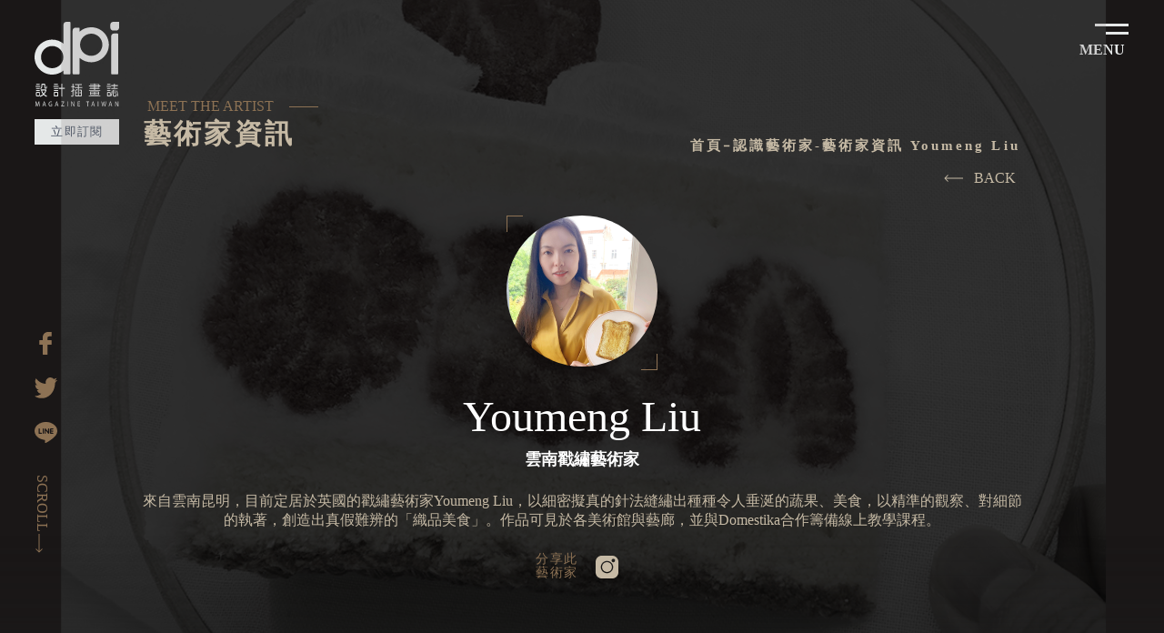

--- FILE ---
content_type: text/html; charset=UTF-8
request_url: https://dpi.media/artist/339
body_size: 32518
content:
<!DOCTYPE html>
<html lang="zh-tw">
	<head>

		<meta charset="utf-8">
    <meta name="viewport" content="width=device-width, initial-scale=1, shrink-to-fit=no">
    <meta http-equiv="x-ua-compatible" content="ie=edge">
    <base href="https://dpi.media/" />
<meta charset="UTF-8" />

<title>dpi設計插畫誌 MAGAZINE TAIWAN"</title>
<meta property="og:title" content="dpi設計插畫誌 MAGAZINE TAIWAN" >
<meta property="og:url" content="https://dpi.media/artist/339">
<meta property="og:image" content="https://assets.niusnews.com/dpi/cut/dpiFB_share.png">
<meta property="og:description" content="dpi 是台灣唯一插畫設計專業雜誌，也是您美感的探照燈。" >
<meta property="og:type" content="website"/>
<meta property="og:site_name" content="dPi"/>

<!-- Global site tag (gtag.js) - Google Analytics -->
<script async src="https://www.googletagmanager.com/gtag/js?id=UA-2484953-24"></script>
<script>
  window.dataLayer = window.dataLayer || [];
  function gtag(){dataLayer.push(arguments);}
  gtag('js', new Date());

  gtag('config', 'UA-2484953-24');
</script>

<!--
loading inline svg then it can be used via xlink
pro: reusability, svg responds to container
con: lose the viewBox because container is needed -->
<svg xmlns="http://www.w3.org/2000/svg" style="display: none">
	<svg id="svg__icon_fb_2" width="25" height="25" viewBox="0 0 25 25" fill="none" xmlns="http://www.w3.org/2000/svg">
		<path d="M13.3147 25C13.0804 25 12.8906 25 12.7121 25C9.0625 25 5.42411 25 1.77455 25C0.502232 25 0 24.5089 0 23.2589C0 16.0603 0 8.86161 0 1.67411C0 0.513393 0.502232 0 1.66295 0C8.89509 0 16.1272 0 23.3594 0C24.4754 0 25 0.524555 25 1.64063C25 8.87277 25 16.1049 25 23.3371C25 24.442 24.4531 24.9888 23.3594 24.9888C21.3504 25 19.3527 24.9888 17.3103 24.9888C17.3103 21.7634 17.3103 18.5714 17.3103 15.2902C18.1362 15.2902 18.9732 15.2567 19.7991 15.3013C20.3125 15.3237 20.5469 15.2121 20.5915 14.6429C20.6696 13.6272 20.8482 12.6228 20.9933 11.529C19.7321 11.529 18.5379 11.529 17.3103 11.529C17.3103 10.4353 17.2656 9.41965 17.3214 8.40402C17.3549 7.83483 17.8348 7.42188 18.4598 7.35491C19.308 7.26563 20.1562 7.25447 21.1049 7.20983C21.1049 6.18304 21.1161 5.15625 21.0938 4.11831C21.0938 4.02902 20.904 3.87277 20.8036 3.87277C19.4531 3.88393 18.0692 3.75 16.7522 3.98438C14.8103 4.3192 13.5268 5.94866 13.404 7.91295C13.3482 8.92857 13.3594 9.95536 13.3705 10.9821C13.3705 11.3951 13.2366 11.5402 12.8237 11.529C12.0647 11.5067 11.2946 11.5067 10.5357 11.529C10.3795 11.529 10.1116 11.6964 10.1004 11.7857C10.067 12.9353 10.0781 14.0737 10.0781 15.279C11.0491 15.279 11.942 15.2902 12.8237 15.2679C13.2031 15.2567 13.3594 15.3683 13.3594 15.7701C13.3482 18.7054 13.3594 21.6406 13.3482 24.5871C13.3594 24.721 13.3371 24.8214 13.3147 25Z" fill="var(--local-svg-color)"/>
	</svg>
	<svg id="svg__igshare" viewBox="0 0 19 19" fill="none" xmlns="http://www.w3.org/2000/svg">
    <path d="M9.50423 0.00846C11.0269 0.00846 12.5496 5.162e-07 14.0724 0.00846C16.6779 0.025379 18.9704 2.30944 18.9873 4.9065C19.0042 7.96883 19.0042 11.0227 18.9873 14.085C18.9789 16.6906 16.6863 18.9746 14.0808 18.9831C11.0185 19 7.9646 19 4.90227 18.9831C2.32213 18.9746 0.0211487 16.6821 0.0126892 14.102C-0.00422974 11.0312 -0.00422974 7.96037 0.0126892 4.88112C0.0296082 2.30944 2.32213 0.016919 4.90227 0C6.42498 0 7.9646 0.00846 9.50423 0.00846ZM9.49577 14.6434C12.2789 14.6434 14.6307 12.2916 14.6391 9.51692C14.6476 6.71683 12.2874 4.35663 9.48731 4.35663C6.70414 4.35663 4.3524 6.70837 4.34395 9.48308C4.33549 12.2832 6.69568 14.6434 9.49577 14.6434ZM16.2549 4.0098C16.2549 3.16385 15.6374 2.5463 14.7829 2.5463C13.9878 2.5463 13.3279 3.20615 13.3195 3.99288C13.311 4.80499 14.0131 5.50712 14.8337 5.49866C15.6204 5.48175 16.2464 4.82191 16.2549 4.0098Z" fill="var(--svg-inline-fill)"/>
    <path d="M9.48731 13.6365C7.1525 13.5434 5.37601 11.8684 5.37601 9.50823C5.36755 7.13112 7.16942 5.36308 9.51269 5.38C11.8983 5.39692 13.6155 7.20725 13.6071 9.50823C13.5986 11.8684 11.8221 13.5434 9.48731 13.6365Z" fill="var(--svg-inline-fill)"/>
  </svg>
  <svg  id="svg__ytshare" viewBox="0 0 22 17" fill="none" xmlns="http://www.w3.org/2000/svg">
    <path fill-rule="evenodd" clip-rule="evenodd" d="M4.65638 11.6748L5.66181 11.7365L5.72465 16.8828H6.75521V11.6748H7.82348V10.7924H4.65638V11.6748ZM9.92859 15.7967C9.84062 15.8955 9.74636 15.9757 9.64582 16.0374C9.54527 16.0991 9.4573 16.1361 9.38818 16.1361C9.3002 16.1361 9.23736 16.1114 9.19966 16.0621C9.16195 16.0127 9.1431 15.9387 9.1431 15.8338V12.3844H8.22565V16.1423C8.22565 16.4138 8.28221 16.6113 8.38903 16.747C8.49586 16.8828 8.65296 16.9445 8.86661 16.9445C9.03628 16.9445 9.21851 16.8951 9.40074 16.8025C9.58298 16.71 9.75893 16.5681 9.92859 16.3891V16.8828H10.846V12.3906H9.92859V15.7967ZM13.2779 12.3289C13.1334 12.3289 12.9951 12.3659 12.8569 12.4338C12.7187 12.5016 12.5867 12.6127 12.4673 12.7485V10.7862H11.5436V16.8766H12.4673V16.5372C12.5867 16.673 12.7187 16.7779 12.8569 16.8396C12.9951 16.9074 13.1522 16.9383 13.3345 16.9383C13.6047 16.9383 13.8121 16.8519 13.9566 16.6853C14.1011 16.5125 14.1702 16.2719 14.1702 15.951V13.4581C14.1702 13.094 14.0948 12.8102 13.9377 12.6189C13.7869 12.4276 13.567 12.3289 13.2779 12.3289ZM13.2276 15.8276C13.2276 15.9757 13.2025 16.0744 13.146 16.1361C13.0957 16.1978 13.0077 16.2287 12.9009 16.2287C12.8255 16.2287 12.7501 16.2102 12.6809 16.1793C12.6118 16.1485 12.5364 16.0929 12.461 16.0189V13.2174C12.5239 13.1557 12.5867 13.1064 12.6495 13.0817C12.7124 13.0508 12.7752 13.0385 12.8443 13.0385C12.9637 13.0385 13.0643 13.0755 13.1271 13.1557C13.1899 13.2359 13.2214 13.347 13.2214 13.5013V15.8276H13.2276ZM16.0428 12.2733C15.6344 12.2733 15.3013 12.3967 15.0374 12.6374C14.7798 12.8842 14.6478 13.2051 14.6478 13.5877V15.6054C14.6478 16.0374 14.7672 16.3768 15.006 16.6236C15.2448 16.8704 15.5653 16.9938 15.9737 16.9938C16.4324 16.9938 16.7718 16.8766 17.0043 16.6483C17.2368 16.4138 17.3499 16.0682 17.3499 15.6054V15.371H16.4073V15.5746C16.4073 15.8399 16.3759 16.0065 16.3131 16.0868C16.2502 16.167 16.1497 16.204 15.9926 16.204C15.848 16.204 15.7412 16.1608 15.6847 16.0682C15.6218 15.9757 15.5967 15.8152 15.5967 15.5746V14.7292H17.3499V13.5815C17.3499 13.1557 17.2368 12.8287 17.0169 12.6065C16.7843 12.3844 16.4639 12.2733 16.0428 12.2733ZM16.4073 14.0381H15.5967V13.5815C15.5967 13.3902 15.6281 13.2606 15.6909 13.1804C15.7538 13.1002 15.8606 13.057 16.0051 13.057C16.1434 13.057 16.2502 13.094 16.3131 13.1804C16.3759 13.2606 16.4073 13.3964 16.4073 13.5815V14.0381ZM11.0911 3.72087C10.9654 3.72087 10.8649 3.75172 10.7832 3.8196C10.7078 3.88748 10.6638 3.97387 10.6638 4.07877V6.77532C10.6638 6.91107 10.7015 7.01597 10.7706 7.09002C10.846 7.16407 10.9466 7.20109 11.0848 7.20109C11.2231 7.20109 11.3362 7.16407 11.4179 7.09002C11.4996 7.01597 11.5436 6.91107 11.5436 6.77532V4.08494C11.5436 3.97387 11.4996 3.88748 11.4179 3.82577C11.3362 3.75789 11.2231 3.72087 11.0911 3.72087ZM19.7001 0H2.29991C1.03685 0 0 1.01198 0 2.25227V7.04065C0 8.28094 1.03685 9.29292 2.29991 9.29292H19.7001C20.9632 9.29292 22 8.28094 22 7.04065V2.25227C22 1.01198 20.9694 0 19.7001 0ZM8.1691 5.15862V7.94156H7.00657V5.28203L5.62411 1.23412H6.79292L7.54699 3.91833H7.62239L8.33876 1.23412H9.52014L8.1691 5.15862ZM12.5993 6.70744C12.5993 7.13321 12.4673 7.46025 12.1971 7.70091C11.9269 7.94156 11.5624 8.06497 11.0911 8.06497C10.6387 8.06497 10.2805 7.94156 10.004 7.69474C9.73379 7.44791 9.59554 7.10853 9.59554 6.68893V4.12196C9.59554 3.73938 9.73379 3.43085 10.0103 3.20254C10.2868 2.97423 10.6638 2.86316 11.1288 2.86316C11.5561 2.86316 11.908 2.98657 12.1782 3.22105C12.4484 3.46171 12.5867 3.77024 12.5867 4.14664V6.70744H12.5993ZM16.3822 7.94156H15.3516V7.39238C15.1631 7.59601 14.9683 7.75027 14.7609 7.85517C14.5536 7.96007 14.3525 8.01561 14.164 8.01561C13.9252 8.01561 13.7429 7.94156 13.6235 7.79347C13.5041 7.64537 13.4413 7.42323 13.4413 7.12704V2.99274H14.4719V6.78766C14.4719 6.9049 14.497 6.99129 14.541 7.04065C14.585 7.09619 14.6541 7.12087 14.7484 7.12087C14.8238 7.12087 14.918 7.08385 15.0374 7.01597C15.1505 6.94809 15.2574 6.85554 15.3516 6.75063V2.99274H16.3822V7.94156Z" fill="var(--svg-inline-fill)"/>
  </svg>

  <svg id="svg__fbshare" viewBox="0 0 19 19" fill="none" xmlns="http://www.w3.org/2000/svg">
    <path d="M13.9201 0.00746866H11.4501C10.8297 -0.0289427 10.2086 0.0680802 9.62895 0.291973C9.0493 0.515866 8.5246 0.861405 8.09035 1.30521C7.65609 1.74902 7.32242 2.28074 7.1119 2.86439C6.90139 3.44805 6.81894 4.07002 6.87014 4.68823V6.84398H4.39013C4.33854 6.84261 4.28721 6.85174 4.23927 6.87081C4.19134 6.88989 4.14779 6.91851 4.1113 6.95493C4.07481 6.99135 4.04613 7.03481 4.02702 7.08265C4.00791 7.1305 3.99876 7.18173 4.00014 7.23321V10.3371C4.00267 10.4395 4.04457 10.5371 4.11717 10.6095C4.18977 10.682 4.2875 10.7238 4.39013 10.7263H6.87014V18.6108C6.87014 18.714 6.91122 18.813 6.98436 18.886C7.0575 18.959 7.1567 19 7.26013 19H10.5101C10.5609 19 10.6111 18.9899 10.6579 18.9702C10.7047 18.9505 10.747 18.9217 10.7824 18.8854C10.8179 18.8491 10.8456 18.8061 10.8641 18.759C10.8826 18.7118 10.8915 18.6614 10.8901 18.6108V10.7263H13.8001C13.9028 10.7238 14.0005 10.682 14.0731 10.6095C14.1457 10.5371 14.1876 10.4395 14.1901 10.3371V7.23321C14.1913 7.18169 14.1821 7.13045 14.1632 7.08248C14.1443 7.03451 14.1161 6.99076 14.0801 6.95376C14.0031 6.88472 13.9037 6.84574 13.8001 6.84398H10.8901V5.0076C10.8901 4.12934 11.1001 3.6902 12.2501 3.6902H13.9201C14.0155 3.69099 14.1078 3.6569 14.1796 3.59438C14.2515 3.53185 14.2979 3.44523 14.3101 3.35087V0.356779C14.3002 0.260615 14.2548 0.171582 14.1827 0.107012C14.1106 0.0424429 14.017 0.00695898 13.9201 0.00746866V0.00746866Z" fill="var(--svg-inline-fill)"/>
  </svg>
  <svg id="svg__lineshare"  viewBox="0 0 13 12" fill="none" xmlns="http://www.w3.org/2000/svg">
    <path d="M6.49398 0C8.45682 0.0112064 10.1939 0.582733 11.5951 1.94991C12.5678 2.90246 13.0773 4.05672 12.9905 5.4127C12.9268 6.42127 12.4925 7.27856 11.8267 8.0406C10.686 9.35175 9.26165 10.3211 7.79096 11.24C7.39724 11.4866 6.98614 11.7163 6.56347 11.918C6.40134 11.9965 6.14079 12.0357 6.00762 11.9572C5.91498 11.9012 5.93814 11.6267 5.94392 11.4474C5.94972 11.2344 6.00762 11.0215 6.0192 10.8086C6.03657 10.4668 5.92076 10.3211 5.56178 10.2371C5.26069 10.1642 4.95382 10.1306 4.65853 10.0578C3.00835 9.65993 1.62452 8.86427 0.698104 7.44666C-0.512024 5.5976 -0.118297 3.26107 1.64189 1.71458C2.9215 0.599543 4.58904 0.00560321 6.49398 0ZM7.72727 5.4239C7.69832 5.43511 7.66937 5.44632 7.64042 5.45192C7.56515 5.35666 7.48988 5.26701 7.4204 5.17176C7.08457 4.7291 6.75454 4.27525 6.40134 3.8438C6.32607 3.75415 6.12921 3.6645 6.04236 3.70372C5.93235 3.74854 5.82233 3.91664 5.81654 4.03991C5.79917 4.83557 5.80496 5.62562 5.80496 6.42127C5.80496 6.6398 5.8976 6.79669 6.14079 6.78548C6.37239 6.77428 6.43029 6.60618 6.43029 6.41007C6.43029 6.05707 6.43029 5.69846 6.43029 5.34546C6.43029 5.2502 6.44766 5.14935 6.45924 4.96444C6.58083 5.10452 6.65032 5.17176 6.70822 5.2502C7.05562 5.70967 7.39724 6.17473 7.76201 6.62299C7.83728 6.71264 8.01678 6.80229 8.121 6.77428C8.22522 6.74626 8.30628 6.58937 8.37576 6.47731C8.40471 6.42688 8.39313 6.34843 8.39313 6.2868C8.39313 5.5864 8.39313 4.88599 8.39313 4.18559C8.39313 4.11836 8.39313 4.05112 8.38155 3.98948C8.34102 3.81018 8.24259 3.6757 8.02836 3.69251C7.83149 3.70932 7.75043 3.8438 7.73885 4.0175C7.73306 4.14077 7.73306 4.25844 7.73306 4.38171C7.72727 4.7179 7.72727 5.0709 7.72727 5.4239ZM8.88529 5.20538C8.88529 5.60881 8.88529 6.00664 8.88529 6.41007C8.88529 6.70143 8.98372 6.79108 9.28481 6.79108C9.64958 6.79669 10.0144 6.79108 10.3849 6.79108C10.6107 6.79108 10.7729 6.71824 10.7729 6.47731C10.7729 6.24757 10.6107 6.18594 10.4023 6.18594C10.1707 6.19154 9.93909 6.19154 9.70748 6.18034C9.40061 6.16913 9.5222 5.9338 9.49904 5.77691C9.47588 5.62002 9.53378 5.53036 9.71906 5.54157C9.95067 5.55278 10.1823 5.55278 10.4139 5.53597C10.6165 5.52476 10.7787 5.44632 10.7787 5.21659C10.7787 4.98685 10.6107 4.91961 10.4081 4.91961C10.1765 4.91401 9.94488 4.91961 9.71327 4.91401C9.42377 4.91401 9.51641 4.69549 9.50483 4.5498C9.49325 4.40412 9.49325 4.26404 9.71906 4.27525C9.95067 4.28645 10.1823 4.27525 10.4139 4.27525C10.6223 4.27525 10.7787 4.1912 10.7787 3.96707C10.7787 3.74854 10.6223 3.65889 10.4139 3.65889C10.0375 3.65329 9.66116 3.65329 9.28481 3.65889C9.01846 3.65889 8.8795 3.78216 8.88529 4.05672C8.89687 4.43774 8.88529 4.82436 8.88529 5.20538ZM2.98519 4.98685H2.9794C2.9794 4.66187 2.98519 4.33128 2.9794 4.00629C2.97361 3.81578 2.88676 3.6757 2.66673 3.6757C2.45829 3.6757 2.34828 3.81018 2.34828 4.00629C2.34249 4.81876 2.34249 5.63122 2.34828 6.44369C2.34828 6.65101 2.46408 6.78548 2.68411 6.78548C3.10678 6.79669 3.53525 6.79109 3.95793 6.78548C4.149 6.77988 4.25901 6.66221 4.25901 6.47731C4.25322 6.2924 4.14321 6.19154 3.94634 6.19154C3.71474 6.19154 3.48314 6.18594 3.25153 6.19154C3.07204 6.19715 2.98519 6.1187 2.99098 5.9394C2.99098 5.62002 2.98519 5.30624 2.98519 4.98685ZM4.64695 5.239C4.64695 5.63122 4.64695 6.02345 4.64695 6.41007C4.64695 6.60618 4.71064 6.77428 4.94224 6.77988C5.17963 6.78548 5.27227 6.62299 5.27227 6.41007C5.27227 5.62002 5.27227 4.82436 5.27227 4.03431C5.27227 3.83259 5.18542 3.68131 4.95961 3.6757C4.72801 3.6757 4.65274 3.83259 4.65274 4.03431C4.64695 4.43774 4.64695 4.83557 4.64695 5.239Z" fill="var(--svg-inline-fill)"/>
  </svg>
  <svg id="svg__twshare"  viewBox="0 0 13 12" fill="none" xmlns="http://www.w3.org/2000/svg">
    <path d="M0.377838 4.25897C0.755677 4.37676 1.1099 4.48147 1.47003 4.59272C0.377838 3.41479 0.0944595 2.10598 0.755677 0.548498C2.23161 2.45281 4.05586 3.52604 6.32289 3.68964C6.32289 3.31663 6.28747 2.96979 6.32879 2.6295C6.46458 1.45812 7.04314 0.63357 8.03497 0.214752C9.05041 -0.217155 9.9832 0.0184305 10.8215 0.777539C10.916 0.862612 11.0931 0.928052 11.1994 0.888788C11.6835 0.725187 12.1617 0.522322 12.6517 0.332545C12.4864 0.94114 12.1144 1.40577 11.6421 1.79187C11.654 1.81804 11.6599 1.84422 11.6717 1.87694C12.0967 1.75915 12.5159 1.63481 12.941 1.51702C12.9587 1.54319 12.9823 1.56282 13 1.589C12.6694 1.96201 12.3624 2.36774 12.0082 2.70803C11.8074 2.90435 11.7248 3.08759 11.713 3.38861C11.6008 6.4774 10.4614 8.97068 8.094 10.659C6.52361 11.7781 4.76431 12.0987 2.91644 11.8239C1.87148 11.6668 0.897366 11.2873 0 10.6329C1.39918 10.6852 2.67439 10.3188 3.85513 9.3306C3.25295 9.27825 2.74523 9.09502 2.30836 8.72855C1.87148 8.35554 1.55268 7.88437 1.35195 7.28886C1.73569 7.26923 2.08992 7.2496 2.44414 7.22997C1.17484 6.70644 0.46049 5.75756 0.377838 4.25897Z" fill="var(--svg-inline-fill)"/>
  </svg>
	<svg id="svg__niusnews_simple" width="33" height="30" viewBox="0 0 33 30" fill="none" xmlns="http://www.w3.org/2000/svg">
		<g clip-path="url(#clip0)">
			<path d="M15.6164 17.8825L12.1836 13.308H10.0918V20.8535H12.2172V16.3174L15.6345 20.8535H17.7185V13.308H15.6164V17.8825Z" fill="white"/>
			<path d="M31.8249 5.42376L31.8301 5.4135L31.8119 5.40324C31.1414 4.241 30.2431 3.20449 29.2179 2.49894V2.4938C29.2076 2.48867 29.1972 2.48354 29.1894 2.47584C29.0082 2.35269 28.8244 2.24237 28.638 2.14231C25.0732 0.112893 20.2243 0.215518 17.2885 2.45789C16.3358 1.08527 14.9042 0.379719 13.1723 0.0974988C10.7258 -0.302741 7.93503 0.556748 6.22121 2.23724L2.10236 7.96887C0.209916 10.1651 -0.398463 12.8744 0.248749 16.2533C0.82865 19.2756 2.49845 21.949 5.34618 24.4274C7.63731 26.4209 10.265 27.968 12.8046 29.4664L13.4726 29.8615C13.6279 29.9538 13.8117 30 14.0214 30C14.2673 30 14.521 29.9333 14.71 29.8153L15.6627 29.2303C17.1021 28.3477 18.5907 27.4369 20.0275 26.4928C22.883 24.6199 24.98 22.4699 26.4401 19.9196C27.8225 17.5002 28.3092 14.9962 27.9157 12.4562C27.895 12.3561 27.8691 12.2509 27.8407 12.1457L27.8536 12.1534L30.999 6.8169C31.2657 7.39161 31.465 7.97401 31.5815 8.52818L29.381 12.4126L29.9997 13.8006L32.9976 8.79244C32.8604 7.67383 32.4384 6.4962 31.8249 5.42376ZM17.6743 3.82794C19.911 1.67793 24.1024 1.46242 27.3074 3.01463L27.3048 3.01976C27.3203 3.02489 27.3384 3.03259 27.354 3.03772C27.53 3.12495 27.7034 3.21218 27.8717 3.30968L25.534 7.47627C24.4959 6.44232 23.2014 5.78295 21.5549 5.45968C19.7505 5.10562 17.9098 5.34679 16.3514 6.15497L17.6743 3.82794ZM7.26711 3.19166C8.65473 1.86522 10.9769 1.16737 12.9393 1.48807C13.9852 1.65997 15.378 2.01403 16.2918 3.55341L13.9515 7.68665C13.791 7.56094 13.6305 7.43779 13.4777 7.30437C11.9684 5.99077 10.0449 5.26726 8.0567 5.26726C7.12731 5.26726 6.2238 5.43403 5.37466 5.73677L7.26711 3.19166ZM25.2078 19.2269C23.8642 21.5796 21.9148 23.5731 19.2483 25.3203C17.827 26.2516 16.3488 27.1573 14.9197 28.0347L14.0602 28.5684L13.5347 28.2579C11.0494 26.793 8.48127 25.2767 6.28593 23.3704C3.68414 21.1049 2.16708 18.6907 1.64672 15.9891C1.07977 13.0309 1.59495 10.6884 3.22592 8.82836C4.42455 7.46088 6.18497 6.67579 8.05411 6.67579C9.69544 6.67579 11.2876 7.27359 12.538 8.36142C12.8021 8.58976 13.0791 8.80271 13.3587 9.01822L14.2622 9.72377L14.7074 9.20295C16.473 7.14017 18.7072 6.33456 21.2805 6.83999C23.8279 7.34029 25.5495 8.93612 26.2589 11.453C26.9993 14.0931 26.6446 16.7074 25.2078 19.2269ZM27.3643 10.3395C26.9915 9.37741 26.5359 8.71291 26.5359 8.71291C26.5359 8.71291 28.0918 5.87275 29.0704 4.10246C29.4975 4.49757 29.891 4.96451 30.2353 5.46994L27.3643 10.3395Z" fill="white" fill="var(--local-svg-color)"/>
			</g>
			<defs>
			<clipPath id="clip0">
			<rect width="33" height="30" fill="white"/>
			</clipPath>
			</defs>
	</svg>
	<svg id="svg__arrow_left" width="21" height="8" viewBox="0 0 21 8" fill="none" xmlns="http://www.w3.org/2000/svg">
	<path d="M0.646446 4.35355C0.451185 4.15829 0.451185 3.84171 0.646446 3.64645L3.82843 0.464466C4.02369 0.269204 4.34027 0.269204 4.53553 0.464466C4.7308 0.659728 4.7308 0.976311 4.53553 1.17157L1.70711 4L4.53553 6.82843C4.7308 7.02369 4.7308 7.34027 4.53553 7.53553C4.34027 7.7308 4.02369 7.7308 3.82843 7.53553L0.646446 4.35355ZM21 4.5H1V3.5H21V4.5Z" fill="var(--local-svg-color)"/>
	</svg>

	<svg id="svg__arrow_right" width="21" height="8" viewBox="0 0 21 8" fill="none" xmlns="http://www.w3.org/2000/svg">
		<path d="M20.3536 4.35355C20.5488 4.15829 20.5488 3.84171 20.3536 3.64645L17.1716 0.464466C16.9763 0.269204 16.6597 0.269204 16.4645 0.464466C16.2692 0.659728 16.2692 0.976311 16.4645 1.17157L19.2929 4L16.4645 6.82843C16.2692 7.02369 16.2692 7.34027 16.4645 7.53553C16.6597 7.7308 16.9763 7.7308 17.1716 7.53553L20.3536 4.35355ZM0 4.5H20V3.5H0V4.5Z" fill="var(--local-svg-color)"></path>
	</svg>


</svg>




<style>

.d-none {
  display: none !important;
}

.d-inline {
  display: inline !important;
}

.d-inline-block {
  display: inline-block !important;
}

.d-block {
  display: block !important;
}

.d-table {
  display: table !important;
}

.d-table-cell {
  display: table-cell !important;
}

.d-flex {
  display: -webkit-box !important;
  display: -webkit-flex !important;
  display: -ms-flexbox !important;
  display: flex !important;
}

.d-inline-flex {
  display: -webkit-inline-box !important;
  display: -webkit-inline-flex !important;
  display: -ms-inline-flexbox !important;
  display: inline-flex !important;
}

@media (min-width: 576px) {
  .d-sm-none {
    display: none !important;
  }
  .d-sm-inline {
    display: inline !important;
  }
  .d-sm-inline-block {
    display: inline-block !important;
  }
  .d-sm-block {
    display: block !important;
  }
  .d-sm-table {
    display: table !important;
  }
  .d-sm-table-cell {
    display: table-cell !important;
  }
  .d-sm-flex {
    display: -webkit-box !important;
    display: -webkit-flex !important;
    display: -ms-flexbox !important;
    display: flex !important;
  }
  .d-sm-inline-flex {
    display: -webkit-inline-box !important;
    display: -webkit-inline-flex !important;
    display: -ms-inline-flexbox !important;
    display: inline-flex !important;
  }
}

@media (min-width: 768px) {
  .d-md-none {
    display: none !important;
  }
  .d-md-inline {
    display: inline !important;
  }
  .d-md-inline-block {
    display: inline-block !important;
  }
  .d-md-block {
    display: block !important;
  }
  .d-md-table {
    display: table !important;
  }
  .d-md-table-cell {
    display: table-cell !important;
  }
  .d-md-flex {
    display: -webkit-box !important;
    display: -webkit-flex !important;
    display: -ms-flexbox !important;
    display: flex !important;
  }
  .d-md-inline-flex {
    display: -webkit-inline-box !important;
    display: -webkit-inline-flex !important;
    display: -ms-inline-flexbox !important;
    display: inline-flex !important;
  }
}

@media (min-width: 992px) {
  .d-lg-none {
    display: none !important;
  }
  .d-lg-inline {
    display: inline !important;
  }
  .d-lg-inline-block {
    display: inline-block !important;
  }
  .d-lg-block {
    display: block !important;
  }
  .d-lg-table {
    display: table !important;
  }
  .d-lg-table-cell {
    display: table-cell !important;
  }
  .d-lg-flex {
    display: -webkit-box !important;
    display: -webkit-flex !important;
    display: -ms-flexbox !important;
    display: flex !important;
  }
  .d-lg-inline-flex {
    display: -webkit-inline-box !important;
    display: -webkit-inline-flex !important;
    display: -ms-inline-flexbox !important;
    display: inline-flex !important;
  }
}

@media (min-width: 1200px) {
  .d-xl-none {
    display: none !important;
  }
  .d-xl-inline {
    display: inline !important;
  }
  .d-xl-inline-block {
    display: inline-block !important;
  }
  .d-xl-block {
    display: block !important;
  }
  .d-xl-table {
    display: table !important;
  }
  .d-xl-table-cell {
    display: table-cell !important;
  }
  .d-xl-flex {
    display: -webkit-box !important;
    display: -webkit-flex !important;
    display: -ms-flexbox !important;
    display: flex !important;
  }
  .d-xl-inline-flex {
    display: -webkit-inline-box !important;
    display: -webkit-inline-flex !important;
    display: -ms-inline-flexbox !important;
    display: inline-flex !important;
  }
}
</style>
<style>
	/* css parameter */
	:root{
		--webColor-brown: #8d7254;
		--webColor-light-brown: #c6baa5;
		--webColor-white-brown: #f1eee8;
		--webColor-black:#393939;
		--webColor-dark-black:#1E1E1E;
		--webColor-pink: #D66F6F;

		--webColor-grey1:#494949;
		--webColor-grey2:#7c7c7c;
		--webColor-grey3:#cecece;
		--webColor-grey4:#282828;

		--margin-left1: 3vw;
		--padding-left1: calc(3vw + 120px);
		--margin-top1: 60px;

		--margin-top-md-subjectPage: 60px;
		--margin-top-m-subjectPage: 60px;
		--m-sidePadding:8vw;

		--imgflip-card-max-width:unset;

		}
		/*reset*/
		body,html{
			overflow-x:hidden;
			margin: 0;
			color:var(--webColor-black);
			/*height: 100vh;
			width: 100vw;
			*/
		}
		body{
			overflow: hidden;
		}
		body::after {
			content: "";
		  position: fixed;
		  z-index: -10;
		  top: 0;
		  right: 0;
		  bottom: 0;
		  left: 0;
		  background: white;
		}
		.t-noscroll{
			overflow: hidden !important;
			height: 100vh;
		}
		.body-content > [class*="-wrapper"]{
			z-index: 10;
		}
		@font-face{
			font-family: myfont;
    	font-weight: bolder;
    	src: "Georgia";
    	unicode-range: U+00-024F;
		}


/*		@font-face{
			font-family: myfont;
    	src: local("PingFang SC"),"Microsoft JhengHei",local("微軟正黑體"),local("Microsoft JhengHei");
    	unicode-range: U+4E00-9FFF;
		}
*/

		body{
			font-family: "Georgia-Bold", PingFang SC,Microsoft JhengHei ;
			/*font-family:myfont;*/
		}
		a{
			text-decoration: none;
    	color: unset;
		}
		/*  independent component	*/
		.c-nospace-v-line{
			height: 100%;
			position: relative;
		}
		.c-nospace-v-line::before{
			content: "";
			position: absolute;
			height: 100%;
			width: 1px;
			background: black;
			background: var(--local-lineColor);
		}
		.c-nospace-h-line{
			width: 100%;
			position: relative;
		}
		.c-nospace-h-line::before{
			content: "";
			position: absolute;
			top: 0;
			width: 100%;
			height: 1px;
			background: black;
			background: var(--local-lineColor);
		}
		/*--*/
		.c-follow-email-input{
			position: relative;
			margin-top: 10px;
			margin-bottom: 10px;
			color: var(--webColor-light-brown)
		}
		.c-follow-email-input input{
			color: var(--webColor-light-brown)
		}
		.c-follow-email-input input{
      width: 100%;
	    height: 50px;
	    margin-left: 55px;
	    background: #1D1D1D;
	    border: 0;
	    padding-left: 15px;
	    font-size: 20px;

	    width: var(--local-width-email-input);
		}
		.c-follow-email-input::before{
      content: '';
	    position: absolute;
	    left: 0;
	    height: 100%;
	    width: 55px;
	    background-color: #131313;
	    background-image: url(https://assets.niusnews.com/dpi/cut/plane_fly.svg);
	    background-repeat: no-repeat;
	    background-position: 18px center;
	    cursor: pointer;
		}
		/*  util css	*/
		.ss-m-padding-left{
			padding-left: var(--m-sidePadding) !important;
			padding-right: var(--m-sidePadding) !important;
		}
		.ss-mainSubject-topMargin{
			margin-top: 50px;
		}
		.svg-wrapper--local-color *{
			fill: var(--local-color);
		}
		@media(min-width: 768px){
			.ss-md-padding-left1{
				padding-left: var(--padding-left1) !important;
				padding-right: var(--padding-left1) !important;
			}
			.ss-md-padding-left1--short{
				padding-left: calc(var(--padding-left1) * 0.5)!important;
			}
		}
		.f-text-ellipsis{
			line-height: 1.4;/* not too crowded*/
			-webkit-line-clamp: 2;
			overflow: hidden;
			text-overflow: ellipsis;
			display: -webkit-box;
			-webkit-box-orient: vertical;

			line-height: var(--local-lineHeight);
			-webkit-line-clamp: var(--local-lineClamp);
		}
		.t-filter--calmImg{
			filter: grayscale(89%) brightness(43%);
		}
		.t-noscroll{
			overflow:hidden;
		}


		/* top-menu	*/
		.top-menu-pos{

		}
		.top-menu-wrapper{
			display: flex;
			justify-content: space-between;
			background: white;
		}
		.menu_btn_wrapper{
			display: grid;
			place-content: center;
			height: 100%;
			background: var(--webColor-black);
			padding: 0 12px;
			height: 60px;
			/*background: unset !important;*/
		}
		@media(max-width: 767px){
			.top-menu-pos{
		    position: fixed;
		    width: 100vw;
		    z-index: calc(10000 - 1);
			}
			.utilboard .top-menu-pos{
				padding-top: 70px;
				top:-70px !important;
				background: white !important
			}
			.menu_btn_wrapper .img2{
				display: none;
			}
			.top-menu-wrapper-right .menu_btn_wrapper{
				width: 60px;
				height: 60px;
				padding: 0;
			}
		}
		@media(min-width: 768px){
			.top-menu-wrapper-right{
				position: absolute;
    		right: 2.3vw;
    		top: 1vw;
			}
			.top-menu-pos{
				margin-bottom: -72px;
				z-index: 500;
				position: fixed;
				width: 100%;
				height: 0;
				mix-blend-mode: exclusion;
			}
			.menu-content-body{
				margin-top: 74px
			}
			.top-menu-wrapper{
				margin-top: 14px;
				background: unset;
				height: 0;
			}
			.menu_btn_wrapper .img1{
				display: none;
			}
			.menu_btn_wrapper .img2-text{
				color: white !important;
			}
			.menu_btn_wrapper{
		    /*backdrop-filter: blur(10px);*/
    		background: rgba(255, 255, 255, 0.5);
    		background: unset;
    		cursor: pointer;
    		border-radius: 1px;

			}
			.utilboard .menu_btn_wrapper, .menu-content-pos .menu_btn_wrapper{
				filter: invert(1);
			}
			.menu_btn_wrapper > *{
				position: relative;
				top: 2px;
				left: 2px;
			}
		}

		.top-menu-wrapper-left{
			display: flex;
			flex: 1;
			margin-left: auto;
			padding: 0 0.8rem;
		}
		@media(min-width: 768px){
			.top-menu-wrapper-left{
				padding-left: 0;
			}
			.top-menu-wrapper-left-inc{
				visibility: hidden;
			}
		}
		.top-menu-wrapper-left-inc{
			display: flex;
			margin-left: auto;
			/*visibility: hidden; */
		}
		.top-menu-wrapper-left-inc > *{
			margin-right: 10px;
			margin-left: 10px;
		}
		.top-menu-wrapper-left-inc > *:first-child {
			margin-left: 0px;
		}
		.top-menu-wrapper-left-inc > *:last-child {
			margin-right: 0px;
		}
		.top-menu-ctaText{
			display: flex;
			flex-direction: column;
			justify-content: center;
			position: relative;
			padding-left: 16px;
			word-break: keep-all;
			font-size: 14px;
			font-weight: 500;
		}
		.top-menu-ctaText > *{
			position: relative;
			top:2px;
		}
		.top-menu-ctaText-inc {
	    position: absolute;
	    width: 5.5px;
	    height: 5.5px;
	    border-radius: 50%;
	    background: var(--webColor-grey2);
	    top: calc(50% - 1px);
	    left: 2px;
	    transform: scale(1.5);
		}
		.top-menu-ctaText-inc2{
	    position: absolute;
	    width: 5.5px;
	    height: 5.5px;
	    border-radius: 50%;
	    background: var(--webColor-light-brown);
	    top: calc(50% - 1px);
	    left: 2px;
	    transform: scale(1.5);
	    animation: scale 2s infinite cubic-bezier(0, 0, 0.49, 1.02);
		  animation-delay: 600ms;
		  transition: 0.5s all ease;
		  transform: scale(1);
		  color: var(--webColor-light-brown)
		}
		/*.top-menu-ctaText::after{
			content: "\00B7";
	    position: absolute;
	    left: 0px;
	    font-size: 40px;
	    top: 6px;
	    color: var(--webColor-grey2)
	  }
		.top-menu-ctaText::before{
	    content: "\00B7";
	    position: absolute;
	    top: 0;
	    left: 0px;
	    font-size: 90px;
	    height: 100%;
	    display: grid;
	    place-content: center;
		  animation: scale 2s infinite cubic-bezier(0, 0, 0.49, 1.02);
		  animation-delay: 600ms;
		  transition: 0.5s all ease;
		  transform: scale(1) translate(-8.7px, -5.7px);
		  color: var(--webColor-light-brown)
		}*/
		/*menu-content css*/
			.menu-content{
				background: green;
				width: 0;
			}
			.menu-content-pos{
				width: 100%;
				height: 100vh;
				position: fixed;
				top:0;
				right: 0;
				display: none;
				z-index: 10000;
				overflow-y: scroll;
			}
			.right-progressBar-pos{
				position: fixed;
				top: 0;
				right: 0;
				width: 6px;
				height: 100vh;
				background: var(--webColor-grey4);
				z-index: 50000;
			}
			.top-progressBar-pos{
				position: fixed;
				top: 0;
				right: 0;
				width: 100vw;
				height: 6px;
				background: var(--webColor-grey4);
				z-index: 50000;
			}
			.utilboard{
				position: fixed;
				top: 0;
				right: 0;
				width: 100vw;
				height: 100vh;
				background: white;
				z-index: 20000;
				-webkit-overflow-scrolling: touch;
			}
			.swipe-nav-container{
				background: var(--background);
				position: relative;
				border-color: var(--local--borderColor) !important;
			}

			.swipe-nav-pos::-webkit-scrollbar{
				display: none !important;
				width: none !important;
			}
			.swipe-nav-pos{

				overflow-x: scroll;
		    -ms-overflow-style: none;
		    overscroll-behavior: auto;
		    scroll-behavior: smooth;
		    -webkit-overflow-scrolling: touch;
		    scrollbar-width: none;
		    ms-overflow-style: none;
			}

			.swipe-nav-inner{
				height: var(--height);
				position: relative;
				display: flex;
				/*padding: 0 15px;*/
				width: fit-content;
			}

			@media(max-width: 767px ){
				.swipe-nav-inner .swipe-nav-item:first-child{
					margin-left: 18.5px;
				}
				.swipe-nav-inner .swipe-nav-item:last-child{
					margin-right: 18.5px;
				}
				.swipe-nav-container{
					margin-right:calc(var(--m-sidePadding) * -1);
					margin-left:calc(var(--m-sidePadding) * -1);
					border-top: 1px solid #E6E6E6;
					border-bottom: 1px solid #E6E6E6;

				}
			}

			@media(min-width: 767px ){
				.swipe-nav-inner{
					padding: 0
				}
				.swipe-nav-inner .swipe-nav-item:first-child{
					margin-left: 0;
				}
			}

			.swipe-nav-item{
				width: minmax(40px,max-content);
		    margin: 0 10px;
		    display: flex;
		    flex-direction: column;
		    justify-content: center;
		    padding: 10px;
		    flex-shrink: 0;
		    font-size: 16px;
		    word-break: keep-all;
		    text-align: center;
		    position: relative;
		    color:var(--local-fontColor);
		    cursor: pointer;
			}
			.swipe-nav-item.on{
				color: var(---swipe-nav-item--color)
			}
			.swipe-nav-item.on::before{
				content: "";
				position: absolute;
				width: 100%;
				height: 2px;
				bottom: 0;
				left:0;
				background: var(--webColor-brown);
			}
			.swipe-nav-right,.swipe-nav-left{
				width: var(--height);
				height: var(--height);
				position: relative;
				z-index: 2;
			}
			.swipe-nav-right img,.swipe-nav-left img{
					width: 100%;
			}
			.swipe-nav-left{
				position: absolute;
				top: 0;
				left: 0;
				display: none;
			}
			.swipe-nav-right{
				position: absolute;
				top: 0;
				right: 0;
				display: none;
			}
			.swipe-nav-right.on,.swipe-nav-left.on{
				display: block;
			}
			.class-main-icon1{
				margin-left: var(--margin-left1);
				position: absolute;
			}
			@media(min-width: 768px){
				.class-main-icon2{
					display: none;
				}
			}
			@media(max-width: 767px){
				.class-main-icon2{
			    width: 130px;
    			margin-top: 17px !important;
				}
				.class-main-icon1{
					display: none;
				}
			}
			/* block bottom nav */
			.block-bottom-nav{
				padding: 1.3rem max(2vw,20px);
    		max-width: 100%;
    		margin: auto;
    		display: block;
			}
			.block-bottom-nav:hover{
				background: var(--webColor-black)
			}
			/* block bottom nav */
			.g-block{

			}
			.g-block-title1-text1{
				padding-left: 3.5px;
				padding-top: 15px;
				height: 34px;
  			box-sizing: border-box;
			}
			.g-block-title1-text1 > *{
				position: relative;
			}
			.g-block-title1-text1 > *::after{
				content: "";
		    position: absolute;
		    left: 112%;
		    top: 50%;
		    width: 2em;
		    height: 1px;
		    background: var(--webColor-brown);
			}
			.g-block-title1-text2{
				color: var(--webColor-light-brown);
				color: var(--local-color);
				font-size: 1.9rem;
				display: flex;
				letter-spacing: 0.1em;
				position: relative;
				font-weight: 600;
				height: 40px;
  			box-sizing: border-box;
		    align-items: center;
			}
			.g-block-title1-text2-right{
		    font-size: 0.5em;
		    padding: 0 1.2rem !important;
		    height: 50%;
		    line-height: 22px;
		    display: flex !important;
		    flex-direction: column;
		    justify-content: flex-end;
		    margin-top: 8px;
			}
			.g-block-title1-text2 .breadcrumb{
				/*font-family: PingFang SC;*/
				font-style: normal;
				font-weight: 300;
				font-size: 16px;
				line-height: 22px;
				text-align: center;
				letter-spacing: 0.2em;

				color: #282828;
				position: absolute;
				right:0px;
				top:15px;
			}
			/* pseudo-bracket */
			.pseudo-bracket{
				position: relative;
    		display: inline-block;
    		/*padding: 0px 1.2em;*/
    		padding-left: 1.2em !important;
    		padding-right: 1.2em !important;
    		width: max-content;
    		cursor: pointer;
    		text-decoration: none;
    		color: unset;
    		min-width: max-content;
    		letter-spacing: 0;
        padding-top: 5px !important;
			}
			.pseudo-bracket::before{
				content: "";
		    position: absolute;
		    left: 0;
		    height: 100%;
		    width: 0.4em;
		    border: 1px solid;
		    border-right: 0;
		    border-color: unset;
		    top: 0;
			}
			.pseudo-bracket::after{
				content: "";
		    position: absolute;
		    right: 0;
		    height: 100%;
		    width: 0.4em;
		    border: 1px solid;
		    border-left: 0;
		    border-color: unset;
		    top:0;
			}

			/* block-hidingBG */
			.block-hidingBG,.block-hidingBG img{
		    width: 100%;
		    height: 100%;
		    z-index: -100;
		    position: absolute;
		    top: 0;
		    left: 0;
		    object-fit: cover;
			}
			.block-hidingBG{
				background: rgba(35, 35, 35, 0.9);
			}
			.block-hidingBG img{
				mix-blend-mode: luminosity;
				filter: brightness(0.2);
			}
			/* g-gallery */
			.g-gallery{
				padding-top:var(--margin-top1);
				margin-bottom: 40px;
			}
			.g-gallery-wrapper{
		    width: 1700px;
		    max-width: calc(100% - 40px);
		    margin: auto;
		    column-count: 4;
		    box-sizing: border-box;

			}
			/* others */
			.e-svg-arrow{
		    display: inline-block;
    		align-self: center;
			}
			.img_pop__open_fn img{
				/*cursor: pointer;*/
				opacity: 0
			}
			@media(min-width: 768px){
				.g-block-title1-text2-right{
					display: none !important;
				}
				.g-block-title1-text2{
					padding-right: var(--padding-left1);
				}
			}
			@media(max-width: 767px){
				.g-block-title1-text2-right{
					/*Can not set this. It breaks btn in index page.*/
					/*padding-right: 0 !important;*/

				}
				.g-gallery-wrapper{
					column-count: 2;
				}
				.g-block-title1-text1{
					/*margin-top: 70px;*/
				}
				.g-block-title1-text2{
					display: flex;
					justify-content: space-between;
				}
			}
			/*inc*/
			.singleSubject-block-wrapper{

			}
			@media(max-width: 767px){
				.singleSubject-block-wrapper{
					margin-top: var(--margin-top-m-subjectPage) !important;
					padding-top: 0 !important;
				}
			}
			@media(min-width: 768px){
				.singleSubject-block-wrapper{
					margin-top: var(--margin-top-md-subjectPage) !important;
				}
				.singleSubject-block-wrapper .g-block-title1{
					position: relative;
					margin-bottom: 10px !important;
				}
				.singleSubject-block-wrapper .g-block-title1::before{

					content: "";
					position: absolute;
					bottom: -10px;
					width: 100%;
					height: 1px;
					background: var(--webColor-grey3);
				}
			}
			.singleSubject-block-wrapper_V2{

			}
			@media(min-width: 768px){
				.singleSubject-block-wrapper_V2{
					margin-top: var(--margin-top-md-subjectPage) !important;
				}
				.singleSubject-block-wrapper_V2 .g-block-title1{
					position: relative;
					margin-bottom: 10px !important;
				}
				.singleSubject-block-wrapper_V2 .g-block-title1::before{

					content: "";
					position: absolute;
					bottom: -10px;
					width: 100%;
					height: 1px;
					background: var(--webColor-grey3);
				}
			}
			/*keyframes*/
			@keyframes floating {
	      from { transform: translate(0,  0px); }
	      50%  { transform: translate(0, -5px); }
	      100%   { transform: translate(0, -0px); }
	  	}
	  	@keyframes img_block2none {
	      from { display: block !important; opacity: 1}
	      100%   { display: none !important; opacity: 0}
	  	}
</style>
<style>
	.imgflip-card > *{
		width: calc(100% - 1rem);
		margin: auto;
		max-width: var(--imgflip-card-max-width);
	}
	.imgflip-card{
		-webkit-column-break-inside: avoid;
    break-inside: avoid;
    box-sizing: content-box;
	}
	.imgflip-card-imgWrapper{
		position: relative;
	}
	.imgflip-card-flipContent{
		position: absolute;
		top:0;
		left:0;
		width: 100%;
		height: 100%;
		cursor: pointer;
	}
	.imgflip-card-imgWrapper > img{
		width: 100%;
		max-width: 30vw
	}
	.imgflip-card-flipContent{
		display: none;
	}
	.imgflip-card-title{
		padding-bottom: 1rem;
	}
	.imgflip-card-title, .imgflip-card-title a{
		color: var(--webColor-light-brown);
		color: var(--local-color);
		text-decoration: none;
	}
	.imgflip-card-imgWrapper:hover .imgflip-card-flipContent{
		display: block;
		background: rgba(0, 0, 0, 0.81);
	}
	.imgflip-card-imgWrapper:hover{
    color: var(--webColor-light-brown);
	}
	.imgflip-card:hover .imgflip-card-title{
		filter: grayscale(100%) blur(5px);
		mix-blend-mode: luminosity;
	}
	.imgflip-card:hover .imgflip-card-title:hover{
		filter: unset;
		mix-blend-mode: unset;
	}
	.imgflip-card-imgWrapper:hover > img{
		/*filter: grayscale(100%) blur(2px);
		mix-blend-mode: luminosity;*/
	}
	.flipContent{
		display: flex;
		flex-direction: column;
		justify-content: center;
		height: 100%;
    /*min-height: 400px;*/
    padding: 30px 28px 0px 28px;
    /*min-height: var(--flipContent-min-height);*/
	}
	.flipContent-shareItem{
		cursor: pointer;
	}
	.flipContent-info{

		/*margin-bottom: 1.8rem;*/
    max-height: 5em;
    overflow: hidden;
    text-overflow: ellipsis;
	}
	.flipContent-info > *:first-child{
		margin-top:0.7em !important;
		padding-top:0em !important;
	}
	.flipContent-info > *:last-child{
		margin-bottom:1em;
	}

	.flipContent-share{
		display: flex;
		justify-content: space-evenly;
		margin-top: 30px;
		margin-bottom: 1.7rem;
		cursor: default;
	}


</style>
<style>
  .pagination{
    display: flex;
    list-style: none;
    justify-content: flex-end;
    padding-right: calc(var(--margin-left1) * 2);
    margin-bottom: 60px;
    align-items: baseline;
  }
  .page-item{

  }
  .page-link{
    margin: 0 5px;
    padding: 10px;
    color: var(--webColor-brown);
  }
  .page-item.active .page-link{
    color: var(--webColor-grey4);
    font-size: 1.6em;

  }
</style>

	</head>
	<body>


		<style>
	.post-content-block-wrapper a{
		color: var(--webColor-brown);
	}
	/*menu-content-body*/
	.menu-content-focusBlock{
		display: flex;
		flex-direction: column;
		width: 100%;
		max-width: 700px;
	}
	.menu-content-focusBlock-menu{
		display: flex;
		justify-content: space-between;
		padding-top: 53px;
	}
	.menu-content-focusBlock-left{
		display: flex;
		justify-content: space-between;
	}
	.menu-content-focusBlock-left-item{
		width: 6em;
    margin-right: 1em;
    margin-left: 1em;
    display: flex;
    flex-direction: column;
    justify-content: flex-end;
    position: relative;
    opacity: 0.3;
    cursor: pointer;
	}
	.menu-content-focusBlock-left-item.on{
		opacity: 1;
	}
	.focusBlock-left-item-text{
		display: inline;
    position: relative;
    width: max-content;
  }
	.menu-content-focusBlock-left-item.on .focusBlock-left-item-text::before{
		content: "";
		position: absolute;
		left: 0;
		bottom: -3px;
		width: 100%;
		height: 2px;
		background: black;
	}
	.menu-content-focusBlock-left-item1{
		content: "";
    position: absolute;
    width: 50px;
    height: 50px;
    top: -42px;
    left: 6.5px;
    background-image: url(https://assets.niusnews.com/dpi/cut/scholar.svg);
	}
	.menu-content-focusBlock-left-item2{
    content: "";
    position: absolute;
    width: 50px;
    height: 50px;
    top: -39px;
    left: -8.5px;
    background-image: url(https://assets.niusnews.com/dpi/cut/museum.svg);
	}

	.menu-content-focusBlock-cardwrapper{
    position: relative;
    padding-top: 1rem;
    /*padding-bottom: 1rem;*/
    display: flex;
    flex-direction: column;
	}
	.menu-content-focusBlock-card{
		padding:1.2rem 1.5rem;
		position: relative;
		margin-bottom: 1rem;
	}
	/*.menu-content-focusBlock-card:last-child{
		margin-bottom: 0rem;
	}*/
	.menu-content-focusBlock-card-text{
		z-index: 1;
		font-size: 16px;
		color:white;
		margin-bottom: -5px;
	}
	.menu-content-focusBlock-card-img{
    position: absolute;
    left: 0;
    top: 0;
    width: 100%;
    height: 100%;
    overflow: hidden;
    z-index: -1;
	}
	.menu-content-focusBlock-card-img img{
		width: 100%;
		object-fit: cover;
	}
	.menu-content-focusBlock-follow{
		display: flex;
		flex-direction: column;
	}
	.menu-content-focusBlock-follow-top2{
		display: flex;
	}
	.menu-content-focusBlock-follow .c-follow-email-input input{
		background: unset;
		border: 1px solid #1D1D1D;
	}
	.menu-content-focusBlock-md-linkUs-inner{
		display: flex;
		padding-top: 2rem;
		padding-bottom: 2rem;
		border-bottom: 1px solid black;
	}
	.menu-content-focusBlock-md-linkUs-inner img{
		margin-left: 10px;
		margin-right: 10px;
	}
	.menu-content-focusBlock-bottom{
		display: flex;
	}
	.menu-content-main-menu{
		flex-direction: column;
		min-width: 200px
	}
	.menu-content-main-menu-title{
    letter-spacing: 0.4em;
	}
	.menu-content-body-inner{
		display: flex;
		min-width: 80vw
	}
	.menu-content-main-menu{
		flex: 1
	}
	.menu-content-focusBlock{
		flex:1.2;
	}
	.menu-content-main-menu-layer1,.menu-content-main-menu-layer2{
		padding:1.5rem 0.5rem;
		border-bottom: 1px solid;
		border-color: #CECECE;
		display: block;
	}
	.menu-content-main-menu-layer1:last-child,.menu-content-main-menu-layer2:last-child{
		border: none
	}
	.menu-content-main-menu-layer2{
		padding-left: 2.5rem;
	}
	.menu-content-focusBlock-bottomItem{
		font-size: 14px;
	}
	@keyframes scale {
		0% {  transform: scale(1);}
	  50%, 75% {  transform: scale(2.5);}
	  78%, 100% {  opacity: 0;}
/*	  0% {  font-size: 90px;}
	  50%, 75% {  font-size: 90px;}
	  78%, 100% {  opacity: 0;}*/
	}
	@media (max-width: 767px){
		.menu-content-main-menu{
			min-width: unset;
		}
		.menu-content-focusBlock-bottomBrand{
			margin-top: 2rem;
			margin-bottom: 2rem;
		}
		.menu-content-focusBlock-left-item{
			width: 4rem;
		}
		.menu-content-body{
			padding-right: var(--m-sidePadding);
			padding-left: var(--m-sidePadding);
		}
		.menu-content-focusBlock-bottom{
			flex-direction: column;
			padding-bottom: 3rem;
		}
		.menu-content-focusBlock-menu{
			padding-top: 115px;
			padding-bottom: 5px
		}
		.menu-content-focusBlock-md-linkUs{
			display: none;
		}
		.menu-content-focusBlock-bottom > *{
			display: flex;
			justify-content: center;
		}
		.menu-content-focusBlock-itemWrapper{
			flex-direction: column;
			margin-left: calc(var(--m-sidePadding) * -1);
			margin-right: calc(var(--m-sidePadding) * -1);
		}
		.menu-content-focusBlock-bottomItem{
			display: flex;
			justify-content: center;
			padding:1rem 0;

		}
		.menu-content-focusBlock-bottomItem > img,.menu-content-focusBlock-bottomItem > a > img{
			margin: 0 15px;
		}
		.menu-content-focusBlock-bottomItem-a1{
			filter: invert(1);
    	background: #d7d7d7;
		}
		.menu-content-focusBlock-bottomItem-b1{
			justify-content: left;
			padding-left: var(--m-sidePadding);
		}
	}
	@media (min-width: 768px){
		.menu-content-main-menu{
			padding-right: 11vmin;
		}
		.menu-content-main-menu-title{
			margin-bottom: 50px;
    	margin-top: 61px;
		}
		.menu-content-body{
	    display: grid;
  		place-content: center;
  		padding: 5vmin;
		}
		.menu-content-focusBlock-bottomBrand{
			flex:7;
	    display: grid;
  		place-content: center;
		}
		.menu-content-focusBlock-itemWrapper{
			flex: 6;
	    display: grid;
    	grid-template-columns: auto auto;
    	grid-template-rows: auto auto;
		}
		.menu-content-focusBlock-bottomItem:nth-child(2),.menu-content-focusBlock-bottomItem:nth-child(3){
			padding-top: 1.6rem;
			padding-bottom: 0.8rem;
		}
		.menu-content-focusBlock-bottomItem:nth-child(4),.menu-content-focusBlock-bottomItem:nth-child(5){
			padding-top: 0.8rem;
			padding-bottom: 1.6rem;
		}
	}
	.aa-left-share{
		position: absolute;
		top: 35vh;
		left: var(--margin-left1);
		padding-right: 1.25em;
	}
	.aa-left-share.fixed-top{
		position: fixed;
		top: 50vh;
		z-index: 20;
	}
	.aa-left-share-inner{
		display: flex;
		flex-direction: column;
	}
	.aa-left-shareItem{
		display: flex;
		flex-direction: column;
		margin: 10px 0;
	}
	.aa-left-shareItem-v2{
		display: flex;
		flex-direction: column;
		margin: 10px 0;
    width: 29px;
    height: 29px;
    cursor: pointer;
    --svg-inline-fill:var(--webColor-brown);
	}
	.aa-left-shareItem-v2:hover{
		--svg-inline-fill:var(--webColor-light-brown);
	}
	.aa-left-shareItem .img2{
		display: none;
	}
	@media(min-width: 767px){

		.aa-left-shareItem:hover .img1{
			opacity: 0;
    	position: absolute;
		}

		.aa-left-shareItem:hover{
			cursor: pointer;
		}
		.aa-left-shareItem:hover .img1{
			display: none;
		}

		.aa-left-shareItem:hover .img2{
			display: block;
		}

	}

	.aa-left-shareItem-inc{
    writing-mode: vertical-rl;
		text-orientation: mixed;
	}
	@media(max-width: 767px){
		.aa-left-share{
			z-index: 1;
		}
		.aa-left-share{
			display: none;
		}
		.aa-m-left-share{
      position: fixed;
	    bottom: 20px;
	    display: block !important;
	    width: 43px;
	    height: 43px;
	    z-index: 22;
	    margin-left: 13px;
	    background: url(https://assets.niusnews.com/dpi/cut/share0.svg);
	    background-repeat: no-repeat;
	    /* mix-blend-mode: difference; */
	    /* filter: invert(1); */
	    background-color: #ffffff94;
	    background-position-y: 8px;
	    background-position-x: 6px;
	    border-radius: 50%;
	    transition: all 0.6s ease;
	    z-index: 2000;
	    background-size: 30px,30px;
		}
		.aa-m-left-shareItem{
			display: none;
		}
		.aa-m-left-share.on{
			height: 204px;
			border-radius: 7px;
		}
		.aa-m-left-share.on .aa-m-left-shareItem{
      display: block;
	    height: 25px;
	    margin-bottom: 23px;
	    padding-left: 10px;
	    position: relative;
	    top: 64px;
		}
	}
</style>
<div class="top-menu-pos">
	<div class="top-menu-wrapper">
		<div class="top-menu-wrapper-left">
			<div class="class-main-icon1">
				<div >
					<a href="/"><img src="https://assets.niusnews.com/dpi/cut/mainIconMd_white.svg" style="margin: 10px 0"></a>
					<a href="https://www.niusnews.com/pinkpick/serie/dpi" target="_blank">
						<div style="background: black;color: var(--webColor-light-brown);text-align: center;font-size: 13px;
    padding: 5px 0;letter-spacing: 0.1em;filter: invert(1);">
							立即訂閱
						</div>
					</a>
				</div>
			</div>
			<a href="/"><img class="class-main-icon2" src="https://assets.niusnews.com/dpi/cut/mainIcon.svg?2" style="margin: 10px 0"></a>

			<div class="top-menu-wrapper-left-inc">
				<div class="top-menu-ctaText">
					<div class="top-menu-ctaText-inc"></div>
					<div class="top-menu-ctaText-inc2"></div>
					<a href="https://www.niusnews.com/pinkpick/serie/dpi" target="_blank">立即訂閱</a>
				</div>
				<!-- <img src="https://assets.niusnews.com/dpi/cut/card.svg" alt=""> -->
				<!-- <img src="https://assets.niusnews.com/dpi/cut/search.svg" alt=""> -->
			</div>
		</div>
		<div class="top-menu-wrapper-right" onclick="fn_click_menu_right()">
			<div class="menu_btn_wrapper">
				<img class="img1" src="https://assets.niusnews.com/dpi/cut/menu_btn.svg" alt="">
				<img class="img2" src="https://assets.niusnews.com/dpi/cut/menu_btnMd_white.svg?2" alt="">
				<div class="img2-text d-none d-md-block" style="color:var(--webColor-black);margin-left: -17px;margin-top: 8px;font-weight: 800">MENU</div>
			</div>
		</div>
	</div>
</div>
<div class="top-progressBar-pos top-progressBar-pos1" style="display: none;"></div>
<div class="right-progressBar-pos right-progressBar-pos1" style="display: none;">
</div>
<div class="menu-content-pos" style="background: white;display: none;">
	<div class="top-menu-pos" style="background: white">
		<div class="top-menu-wrapper">
			<div class="top-menu-wrapper-left" style="padding-left: var(--margin-left1)">
				<a href="/">
					<img class="d-none d-md-block" src="https://assets.niusnews.com/dpi/cut/mainIconMd_white.svg" style="margin: 10px 0">
				</a>
				<a href="/">
					<img class="d-block d-md-none" src="https://assets.niusnews.com/dpi/cut/mainIcon.svg?2" style="margin: 10px 0">
				</a>

				<div class="top-menu-wrapper-left-inc">

				</div>
			</div>
			<div class="top-menu-wrapper-right" onclick="fn_click_menu_right()">
				<div class="menu_btn_wrapper" style="background: white">
					<img src="https://assets.niusnews.com/dpi/cut/menu_close.svg" style="margin-top: 4px">
				</div>
			</div>
		</div>
	</div>
	<div class="menu-content-body">
		<div class="menu-content-body-inner">
			<div class="menu-content-main-menu d-none d-md-flex">
				<div class="menu-content-main-menu-title">
					MENU
				</div>
				<div class="menu-content-main-menu-wrapper">
					<div class="menu-content-main-menu-layer1">
						<a href="/about">關於dpi</a>
					</div>
					<div class="menu-content-main-menu-layer1">
						<a href="/article">閱讀文章</a>
					</div>
					<div class="menu-content-main-menu-layer1">
						<a href="/exhibition">展覽資訊</a>
					</div>
					<div class="menu-content-main-menu-layer1">
						<a href="/artist">認識藝術家</a>
					</div>
					<div class="menu-content-main-menu-layer1">
						<a href="/course">小學校課程</a>
					</div>
<!-- 					<div class="menu-content-main-menu-layer1" style="color: grey">
						<a >線上商店</a><span style="color: var(--webColor-brown);margin-left: 1.5rem">籌備中，敬請期待!!</span>
					</div> -->
					<div class="menu-content-main-menu-layer1" onclick="goto_tobuy()">
						<div style="cursor: pointer;">販售通路</div>
					</div>
					<div class="menu-content-main-menu-layer1">
						<a href="/artfeast">dPi Art Feast</a>
					</div>
					<div class="menu-content-main-menu-layer1">
						<a href="/dpiaward">2023dPi大賞</a>
					</div>

				</div>
			</div>
			<div class="menu-content-focusBlock">
				<div class="menu-content-focusBlock-menu">
					<div class="menu-content-focusBlock-left">
						<div class="menu-content-focusBlock-left-item on " data-cfor="A">
							<div class="focusBlock-left-item-text">最新課程</div>
							<div class="menu-content-focusBlock-left-item1"></div>
						</div>
						<div class="menu-content-focusBlock-left-item " data-cfor="B">
							<div class="focusBlock-left-item-text">展覽</div>
							<div class="menu-content-focusBlock-left-item2"></div>
						</div>
					</div>
					<div class="menu-content-focusBlock-right">
													<div onclick="toggle_utilboard1()" >
								<img src="https://assets.niusnews.com/dpi/cut/sign_inup.svg" style="cursor: pointer;">
							</div>
											</div>
				</div>
				<div class="menu-content-focusBlock-cardwrapper">

														</div>
				<div class="menu-content-main-menu d-flex d-md-none">
					<div class="menu-content-main-menu-title">
						MENU
					</div>
					<div class="menu-content-main-menu-wrapper">
						<a class="menu-content-main-menu-layer1" href="/about">
							關於dpi
						</a>
						<a class="menu-content-main-menu-layer1" href="/article">
							閱讀文章
						</a>
						<!-- <div class="menu-content-main-menu-layer2-wrapper" style="display:none">
							<.  do not delete this for demo purpose>
							<div class="menu-content-main-menu-layer2">11</div>
							<div class="menu-content-main-menu-layer2">22</div>
						</div> -->
						<a class="menu-content-main-menu-layer1" href="/exhibition">
							展覽資訊
						</a>
						<!-- <div class="menu-content-main-menu-layer2-wrapper" style="display:none">
							<div class="menu-content-main-menu-layer2">11</div>
							<div class="menu-content-main-menu-layer2">22</div>
						</div> -->
						<a class="menu-content-main-menu-layer1" href="/artist">
							認識藝術家
						</a>
						<!-- <div class="menu-content-main-menu-layer2-wrapper" style="display:none">
							<div class="menu-content-main-menu-layer2">11</div>
							<div class="menu-content-main-menu-layer2">22</div>
						</div> -->
						<a class="menu-content-main-menu-layer1" href="/course">
							小學校課程
						</a>
						<!-- <div class="menu-content-main-menu-layer2-wrapper" style="display:none">
							<div class="menu-content-main-menu-layer2">11</div>
							<div class="menu-content-main-menu-layer2">22</div>
						</div> -->
<!-- 						<div class="menu-content-main-menu-layer1" style="color: grey;">
							<a >線上商店</a><span style="color: var(--webColor-brown);margin-left: 1.5rem">籌備中，敬請期待!!</span>
						</div> -->
						<!-- <div class="menu-content-main-menu-layer2-wrapper" style="display:none">
							<div class="menu-content-main-menu-layer2">11</div>
							<div class="menu-content-main-menu-layer2">22</div>
						</div> -->
						<div class="menu-content-main-menu-layer1" onclick="goto_tobuy()">
							販售通路
						</div>

						<a class="menu-content-main-menu-layer1" href="/artfeast">
							dPi Art Feast
						</a>

						<a class="menu-content-main-menu-layer1" href="/dpiaward">
							2023dPi大賞
						</a>
						<!-- <div class="menu-content-main-menu-layer2-wrapper" style="display:none">
							<div class="menu-content-main-menu-layer2">11</div>
							<div class="menu-content-main-menu-layer2">22</div>
						</div> -->
					</div>
				</div>
				<div class="menu-content-focusBlock-follow d-none d-md-flex">
					<div class="menu-content-focusBlock-follow-top1">
						快來<span style="margin: 0 5px; font-size: 24px;color: var(--webColor-brown);letter-spacing:0">FOLLOW</span>最新藝術設計流行趨勢!!
					</div>
					<div class="menu-content-focusBlock-follow-top2" style="--local-width-email-input:80%">
						<div style="flex:1">
							<div class="c-follow-email-input">
								<input type="text" placeholder="Enter your Email...">
							</div>
						</div>
						<div style="flex: 0 0 250px;display: grid;place-content: center;margin-left: auto;">
							<div class="pseudo-bracket" style="width: max-content;display: flex !important;flex-direction: column;justify-content: center;color: black;">訂閱電子報</div>
						</div>
					</div>
				</div>
				<div class="menu-content-focusBlock-md-linkUs">
					<div class="menu-content-focusBlock-md-linkUs-inner">
						<div>來這裡關注dpi設計插畫誌：	</div>
						<a href="https://www.facebook.com/dpimagazinetw/" target="_blank">
							<img src="https://assets.niusnews.com/dpi/cut/icon_fb.svg" alt="">
						</a>
						<!-- <a>
							<img src="https://assets.niusnews.com/dpi/cut/icon_twitter.svg" alt="">
						</a> -->
						<a href="https://www.instagram.com/dpi_magazine/?hl=zh-tw" target="_blank">
							<img src="https://assets.niusnews.com/dpi/cut/icon_ig.svg" alt="">
						</a>
						<!-- <a>
							<img src="https://assets.niusnews.com/dpi/cut/icon_line.svg" alt="">
						</a> -->
					</div>
				</div>
				<div class="menu-content-focusBlock-bottom">
					<div class="menu-content-focusBlock-bottomBrand" style="position: relative;">
						<img src="https://assets.niusnews.com/dpi/logo/mlogoblack.svg" style="max-width: 100%;max-width: 100%;position: relative;left: -18px;">
					</div>
					<div class="menu-content-focusBlock-itemWrapper">
						<div class="menu-content-focusBlock-bottomItem d-flex d-md-none menu-content-focusBlock-bottomItem-a1" style="">
							<a href="https://www.facebook.com/dpimagazinetw/"><img src="https://assets.niusnews.com/dpi/cut/icon_fb.svg" alt=""></a>
							<a href="https://www.instagram.com/dpi_magazine/?hl=zh-tw"><img src="https://assets.niusnews.com/dpi/cut/icon_ig.svg" alt=""></a>
						</div>
						<div class="menu-content-focusBlock-bottomItem menu-content-focusBlock-bottomItem-b1"><a href="/about">關於dpi</a></div>
						<div class="menu-content-focusBlock-bottomItem menu-content-focusBlock-bottomItem-b1"><a href="/cdn-cgi/l/email-protection#f19282b1958198df9c94959890ce8284939b949285cc197976958198146179154c6d17454c195a76">合作洽談</a></div>
						<div class="menu-content-focusBlock-bottomItem menu-content-focusBlock-bottomItem-b1"><a href="/Course/terms">服務條款</a></div>
						<div class="menu-content-focusBlock-bottomItem menu-content-focusBlock-bottomItem-b1"><a href="">網站地圖</a></div>
					</div>

				</div>
			</div>
		</div>



	</div>
</div>
<style>
	.utilboard1{
		overflow-y:scroll;
	}
	.utilboard1-loginBlock{
		display: flex;
		justify-content: center;
		z-index: 2;
		position:relative;
		/*pointer-events: none;*/
		padding: 3rem 5.5vw;
		flex-direction: column;
		z-index: 10000;
    max-width: 400px;
    margin: auto;
	}
	.utilboard1-loginBlock-options{
		display: flex;
		justify-content: center;
		font-size: 18px;
		line-height: 30px;
		letter-spacing: 0.2em;
		margin-top: 1.8em;
		/*margin-right: -2rem;
    margin-left: -2rem;*/
    margin-bottom: 1.4em;
    color: var(--webColor-black);
    max-width: 100vw;
	}
	.utilboard1-loginBlock-options div{
		margin-right: 1.2em;
		margin-left: 1.2em;
		position: relative;
	}
	.utilboard1-loginBlock-options div.on::before{
		content: "";
		position: absolute;
		bottom: 0;
		left: 0;
		width: 100%;
		height: 3px;
		background: var(--webColor-black);
	}
	.utilboard1-loginBlock-img{
		max-width: 270px;
		margin:auto;
	}
	.utilboard1-loginBlock-accountInput{
		margin-bottom: 1em;
		overflow:hidden;
	}
	.utilboard1-loginBlock-accountPwd{
		overflow:hidden;
	}
	.utilboard1-loginBlock-accountInput input,.utilboard1-loginBlock-accountPwd input{
		width: 100%;
    padding: 11px 1.5em;
    position: relative;
    margin: 0;
    box-sizing: border-box;
	}
	.utilboard1-loginBlock-loginConfirm{
		padding:10px;
		background: var(--webColor-black);
		color: white;
		text-align: center;
		margin-top: 1.8em;
    margin-bottom: 0.6em;
	}
	.utilboard1-loginBlock-accountForget{
		text-align: right;
		color: #7C7C7C;
	}
	.utilboard1-loginBlock-loginOptions{
		display: flex;
		justify-content: space-between;
		padding: 0.8em 0;
		margin-top: 0.7em;
	}
	.utilboard1-loginBlock-loginOptions > div{
	  flex: 0 0 calc(50% - 5px);
	  text-align: center;
	  padding: 0.8em 0;
	  font-weight: 600;
	  color: white
	}
	.utilboard1-loginBlock-text1{
    display: flex;
    justify-content: space-between;
		color: #7C7C7C;
		margin-top: 0.6em;
    margin-bottom: 0.7em;
	}
	.utilboard1-loginBlock-joinUs{
    padding: 0.8em 1.3em;
    padding-top: 0.75em;
    border: 1px solid #7C7C7C;
    color: var(--webColor-black);
	}
	@media(max-width: 767px){
		.utilboard1-loginBlock-text1{
	    display: block;
    	text-align: center;
		}
	}
</style>
<div class="utilboard utilboard1" style="display: none;">
	<div class="utilboard1-loginBlock" style="">
		<img class="utilboard1-loginBlock-img" src="https://assets.niusnews.com/dpi/cut/mainIconLarge.svg">
		<div class="utilboard1-loginBlock-content">
			<div class="utilboard1-loginBlock-options">
				<div class="on">會員登入</div>
				<div>註冊會員</div>
			</div>
			<div class="utilboard1-loginBlock-accountInput">
				<input type="text" placeholder="請輸入您的電子信箱">
			</div>
			<div class="utilboard1-loginBlock-accountPwd">
				<input type="textarea" placeholder="請輸入您的密碼">
			</div>
			<div class="utilboard1-loginBlock-loginConfirm">確認</div>
			<div class="utilboard1-loginBlock-accountForget">忘記密碼？</div>
			<div class="utilboard1-loginBlock-loginOptions">
				<div style="background: #EAB1B0;">
					<svg style="display: inline-block;width: 33px;height: 30px;margin-bottom: -10px;margin-top: -5px;">
						<use href="#svg__niusnews_simple">
					</svg>
					<sapn>妞會員登入</sapn>
				</div>
				<div style="background: #4868AD;">
					<svg class="svg-wrapper--local-color" style="--local-svg-color:white;display: inline-block;width: 25px;height: 25px;margin-bottom: -6px;margin-top: -5px;">
						<use href="#svg__icon_fb_2">
					</svg>
					<sapn>Facebook登入</sapn>
				</div>
			</div>
			<div class="utilboard1-loginBlock-text1"><span>擁</span><span>有</span><span>帳</span><span>號</span><span>即</span><span>表</span><span>示</span><span>你</span><span>同</span><span>意</span><br class="d-md-none"><span>會</span><span>員</span><span>權</span><span>益</span><span>聲</span><span>明</span><span>與</span><span>隱</span><span>私</span><span>權</span><span>條</span><span>款</span></div>
			<div class="utilboard1-loginBlock-joinUs">還沒有dpi會員？ 快來加入我們！</div>
		</div>
	</div>
	<!-- top-menu-pos is for closing -->
	<div class="top-menu-pos" style="position: absolute;    top: 0;width: 100%;">
		<div class="top-menu-wrapper">
			<div class="top-menu-wrapper-left">
				<img src="https://assets.niusnews.com/dpi/cut/mainIcon.svg?2" style="margin: 10px 0;visibility: hidden;">
			</div>
			<div class="top-menu-wrapper-right" onclick="toggle_utilboard1()">
				<div class="menu_btn_wrapper" style="background: white">
					<img src="https://assets.niusnews.com/dpi/cut/menu_close.svg" style="margin-top: 4px">
				</div>
			</div>
		</div>
	</div>
</div>
<style>
	.utilboard2{
		display: flex;
		overflow-y:scroll;
	}

	.toSubscript-grid-left{
		grid-area:toSubscript-left;
		color: white;
	}
	.toSubscript-grid-right{
		grid-area:toSubscript-right;
	}
	.toSubscript-grid-title{
		grid-area:toSubscript-title;
		display: flex;
		flex-direction: column;
		justify-content: space-between;
	}
	.toSubscript-grid-title2{
		grid-area:toSubscript-title2;
		display: flex;
		flex-direction: column;
		justify-content: space-around;
	}
	.toSubscript-grid-title,.toSubscript-grid-title2,.toSubscript-grid-text{
		padding: 0 1.5em;
	}
	.toSubscript-grid-text{
		margin-top:30px;
		grid-area:toSubscript-text;
		letter-spacing: 0.05em;
		--local-lineClamp: 100000;
    --local-lineHeight: 30px;
	}
	.toSubscript-grid-text *{
 		overflow: hidden;
	}
	.toSubscript-cover img{
		width: 100%;

	}
	.toSubscript-cover-btnwrapper{
		display: flex;
		justify-content: space-between;
	}
	.toSubscript-coverbtn{
		flex: 1;
    text-align: center;
    padding: 0.5em 0;
	}
	.toSubscript-grid-title-sub1{
		font-size: 36px;
		color: var(--webColor-black);
	}
	.toSubscript-grid-title-sub2{
		font-size: 18px;
		color: var(--webColor-brown);
	}
	.toSubscript-grid-right ol {
	  list-style: none;
	  counter-reset: aa-counter-ejjree;
	  padding-inline-start: 7px;
	}
	.toSubscript-grid-right ol li {
	  counter-increment: aa-counter-ejjree;
	}
	.toSubscript-grid-right ol li::before {
	  content: counter(aa-counter-ejjree) ". ";
	  color: var(--webColor-brown);
	  font-weight: bold;
	  font-size: 25px;
	}
	.toSubscript-grid-right-item{
		display: flex;
	}
	.toSubscript-grid-right-item-inner{
		display: flex;
		flex-direction: column;
		padding-left: 11px;
	}
	.toSubscript-grid-right-item-text1{
		font-weight: 300;
		font-size: 16px;
		line-height: 30px;
		color: var(--webColor-black);

	}
	.toSubscript-grid-right-item-text2{
		font-weight: 500;
		font-size: 14px;
		line-height: 20px;
		color: var(--webColor-brown);
	}
	.toSubscript-grid-right-title{
		font-size: 24px;
	}
	.toSubscript-grid-title2-btn{
		padding: 0.5em 0;
		background: var(--webColor-pink);
		color: white;
		text-align: center;
	}

	.toSubscript-coverbtn.off{
		background:#ccc !important;
	}
	@media(min-width: 768px){
		.toSubscript-grid-right-item:last-child{
			padding-bottom: 100px;
		}
		.utilboard2-toSubscript{
			padding-top: 3rem;
			padding-bottom: 3rem;
			margin: auto;
			display: grid;
			grid-template-columns: 26vw 32vw 25vw;
			grid-template-rows: 112px auto auto;
			/*grid-template-rows: 112px 163px auto;*/
			grid-template-areas: 'toSubscript-left toSubscript-title toSubscript-right-dummy'
													 'toSubscript-left toSubscript-title2 toSubscript-right'
													 'toSubscript-left toSubscript-text toSubscript-right';
		}
		.toSubscript-grid-left{
			position: fixed;
			width: 26vw;
		}
		.toSubscript-grid-right .toSubscript-index-ol{
			max-height: 100px
		}
	}
	@media(max-width: 767px){
		.utilboard2{
			display: block;
			overflow-y:scroll;
		}
		.utilboard2-toSubscript{
			margin: auto;
			display: grid;
			grid-template-columns: 50vw 50vw;
			grid-template-rows: auto auto auto auto;
			grid-template-areas: 'toSubscript-title toSubscript-title'
													 'toSubscript-left toSubscript-title2'
													 'toSubscript-text toSubscript-text'
													 'toSubscript-right toSubscript-right';
	    margin-top: 80px;
		}
		.toSubscript-grid-text{
			--local-lineClamp: 6;
			margin: 5vw 0;
		}
		.toSubscript-grid-left{
			padding-left: var(--m-sidePadding);
		}
		.toSubscript-grid-title,.toSubscript-grid-text,.toSubscript-grid-title2,.toSubscript-grid-right{
			padding-left: var(--m-sidePadding);
			padding-right: var(--m-sidePadding);
		}
		.toSubscript-grid-title-sub1{
			font-size: 24px;
		}
	}
</style>
<div class="utilboard utilboard2" style="display: none;">
	<div class="utilboard2-toSubscript" style="">
		<div class="toSubscript-grid-left">
			<div class="toSubscript-cover">
				<img src="https://assets.niusnews.com/dpi/testimg/Rectangle+230*325.png" alt="">
			</div>
			<div class="toSubscript-cover-btnwrapper">
				<a class="toSubscript-coverbtn toSubscript-coverbtn-1 d-md-block" style="background-color: var(--webColor-black)" href="">專題企劃</a>
				<div class="d-none d-md-block" style="flex:0 0 1rem;"></div>
				<a class="toSubscript-coverbtn toSubscript-coverbtn-2 d-md-block" style="background-color: var(--webColor-pink)" href="" target="_blank">立即購買</a>
			</div>

		</div>
		<div class="toSubscript-grid-right">
				<div class="c-nospace-h-line d-md-none" style="margin-bottom: 8vw;"></div>
				<div class="toSubscript-grid-right-title">目錄 - </div>
				<ol class="toSubscript-index-ol">
					<li class="toSubscript-grid-right-item">
						<div class="toSubscript-grid-right-item-inner" >
							<div class="toSubscript-grid-right-item-text1">創作植物繪畫就像一場詩</div>
						  <div class="toSubscript-grid-right-item-text2">Terroir and Our Botanical Lifestyle</div>
						</div>
					</li>
					<li class="toSubscript-grid-right-item">
						<div class="toSubscript-grid-right-item-inner" >
							<div class="toSubscript-grid-right-item-text1">創作植物繪畫就像一場詩</div>
						  <div class="toSubscript-grid-right-item-text2">Terroir and Our Botanical Lifestyle</div>
						</div>
					</li>
					<li class="toSubscript-grid-right-item">
						<div class="toSubscript-grid-right-item-inner" >
							<div class="toSubscript-grid-right-item-text1">創作植物繪畫就像一場詩</div>
						  <div class="toSubscript-grid-right-item-text2">Terroir and Our Botanical Lifestyle</div>
						</div>
					</li>
					<li class="toSubscript-grid-right-item">
						<div class="toSubscript-grid-right-item-inner" >
							<div class="toSubscript-grid-right-item-text1">創作植物繪畫就像一場詩</div>
						  <div class="toSubscript-grid-right-item-text2">Terroir and Our Botanical Lifestyle</div>
						</div>
					</li>
					<li class="toSubscript-grid-right-item">
						<div class="toSubscript-grid-right-item-inner" >
							<div class="toSubscript-grid-right-item-text1">創作植物繪畫就像一場詩</div>
						  <div class="toSubscript-grid-right-item-text2">Terroir and Our Botanical Lifestyle</div>
						</div>
					</li>
					<li class="toSubscript-grid-right-item">
						<div class="toSubscript-grid-right-item-inner" >
							<div class="toSubscript-grid-right-item-text1">創作植物繪畫就像一場詩</div>
						  <div class="toSubscript-grid-right-item-text2">Terroir and Our Botanical Lifestyle</div>
						</div>
					</li>
					<li class="toSubscript-grid-right-item">
						<div class="toSubscript-grid-right-item-inner" >
							<div class="toSubscript-grid-right-item-text1">創作植物繪畫就像一場詩</div>
						  <div class="toSubscript-grid-right-item-text2">Terroir and Our Botanical Lifestyle</div>
						</div>
					</li>

				</ol>

		</div>
		<div class="toSubscript-grid-title">
				<div class="toSubscript-grid-title-sub1">dpi設計插畫誌</div>
				<div class="toSubscript-grid-title-sub2" style="margin-bottom: 30px">vol.<span class="toSubscript-volnum">222</span></div>
		</div>
		<div class="toSubscript-grid-title2">
				<div class="toSubscript-grid-title-sub1">風土和我們的植物生活學</div>
				<div class="toSubscript-grid-title-sub2">Terroir and Our Botanical Lifestyle</div>
				<div class="toSubscript-grid-title-sub3">
					<div style="display: inline-block;">定價NT.<span class="toSubscript-price1">350</span></div>
					<div class="toSubscript-grid-title-sub3-sprice" style="display: inline-block;color: var(--webColor-pink)">優惠價NT.<span class="toSubscript-price2">350</span></div>
				</div>
				<!-- <div class="toSubscript-grid-title2-btn">
					 購買
				</div> -->
		</div>
		<div class="toSubscript-grid-text" >

				本期dpi收錄了六位以水墨創作的漫畫家、設計師及插畫家，有的擅長技法暈染，有的則以筆墨勾勒出獨特時尚風情入秋，跟飽含個人特色的藝術家們。

本期dpi收錄了六位以水墨創作的漫畫家、設計師及插畫家，有的擅長技法暈染，有的則以筆墨勾勒出獨特時尚風情入秋，跟飽含個人特色的藝術家們。本期dpi收錄了六位以水墨創作的漫畫家、設計師及插畫家，有的擅長技法暈染，有的則以筆墨勾勒出獨特時尚風情入秋，跟飽含個人特色的藝術家們。本期dpi收錄了六位以水墨創作的漫畫家、設計師及插畫家，有的擅長技法暈染，有的則以筆墨勾勒出獨特時尚風情入秋，跟飽含個人特色的藝術家們。

		</div>
	</div>

	<!-- top-menu-pos is for closing -->
	<div class="top-menu-pos" style="position: fixed;top: 0;width: 100%;">
		<div class="top-menu-wrapper">
			<div class="top-menu-wrapper-left">
				<img src="https://assets.niusnews.com/dpi/cut/mainIcon.svg?2" style="margin: 10px 0;visibility: hidden;">
			</div>
			<div class="top-menu-wrapper-right" onclick="fn_utilboard__enablescroll();toggle_utilboard2();">
				<div class="menu_btn_wrapper" style="background: white">
					<img src="https://assets.niusnews.com/dpi/cut/menu_close.svg" style="margin-top: 4px">
				</div>
			</div>
		</div>
	</div>
</div>
<script data-cfasync="false" src="/cdn-cgi/scripts/5c5dd728/cloudflare-static/email-decode.min.js"></script><script>
	// document.querySelector(".utilboard2").addEventListener('touchmove', function(e) {
	// 				console.log("566575")
	//         e.preventDefault();

	// }, false);
</script>
<style type="text/css">
	.img_pop{
    position: fixed;
    background: rgba(210, 210, 210, 0.96);
    width: 100%;
    height: 100vh;
    z-index: 10000;
    top: 0;
    left: 0;
    backdrop-filter: grayscale(1);
	}
	.img_pop-inner{
    display: flex;
    place-content: center;
    height: 100%;
    align-items: center;

		flex-direction: column;
    justify-content: center;
	}
	.img_pop-inner .img_pop-src{
		width: 100%;
		max-width: 750px;
		max-height: 500px;
		object-fit: contain;
	}
	.img_pop-share{
		display: flex;
		margin: auto;
		transition: all 0.8s ease-out;
	}
	.img_pop-share-i{
    height: 30px !important;
    margin: 0 10px;
    margin-top: 16px;
    cursor: pointer;
    filter: invert(1);
	}
	.img_pop-share-l1{
		display: flex;
		align-items: flex-end;
	}
	.img_pop-share-l2{
		display: flex;
		align-items: flex-end;
		margin-left: auto;
	}
	.img_pop-share-l2-btn{
		--_height: 35px;
		display: flex;
		width: 100px;
		border: 1px solid var(--webColor-brown);
		color: var(--webColor-brown);
		height: var(--_height);
		justify-content: center;
		align-items: center;
		border-radius: calc(var(--_height) / 2);
		padding-right: 0.5em;
		padding-left: 0.5em;
	}
</style>
<div class="img_pop" style="display: none;">
	<div class="img_pop-inner">
		<div class="img_pop-src-wrapper">
			<img class="img_pop-src" src="" alt="">

			<div class="img_pop-share" data-shareurl="https://dpi.media/for_eyes/2">
				<div class="img_pop-share-l1">
					<img class="img_pop-share-i" data-media="fb" src="https://assets.niusnews.com/dpi/cut/icon_fb.svg" alt="" >
					<img class="img_pop-share-i" data-media="twitter" src="https://assets.niusnews.com/dpi/cut/icon_twitter.svg" alt="" >
					<img class="img_pop-share-i" data-media="line" src="https://assets.niusnews.com/dpi/cut/icon_line.svg" alt="" >
				</div>
				<div class="img_pop-share-l2" style="position: relative;top:5px">
					<a class="img_pop-share-l2-btn">
						認識藝術家
					</a>

				</div>
			</div>
		</div>


	</div>
</div>
<script>
	function getRenderedSize(contains, cWidth, cHeight, width, height, pos){
	  var oRatio = width / height,
	      cRatio = cWidth / cHeight;
	  return function() {
	    if (contains ? (oRatio > cRatio) : (oRatio < cRatio)) {
	      this.width = cWidth;
	      this.height = cWidth / oRatio;
	    } else {
	      this.width = cHeight * oRatio;
	      this.height = cHeight;
	    }
	    this.left = (cWidth - this.width)*(pos/100);
	    this.right = this.width + this.left;
	    return this;
	  }.call({});
	}
	function getImgSizeInfo(img) {
  var pos = window.getComputedStyle(img).getPropertyValue('object-position').split(' ');
  return getRenderedSize(true,
                         img.width,
                         img.height,
                         img.naturalWidth,
                         img.naturalHeight,
                         parseInt(pos[0]));
	}
	window.addEventListener("DOMContentLoaded",function(){
		var pop_eL = document.querySelector(".img_pop__id_"+location.href.split('/').pop())
		if(pop_eL){
			var img_src = pop_eL.querySelector(".imgflip-card-imgWrapper img").getAttribute("src")
			document.querySelector(".img_pop-src").setAttribute("src", img_src)
			document.querySelector(".img_pop-share").dataset.shareurl
					= document.querySelector(".img_pop-share").dataset.shareurl.replace(/for_eyes\/[0-9]+/,"for_eyes/"+pop_eL.dataset.id)
			$('.img_pop').fadeIn()
		}
		document.querySelectorAll(".img_pop__open_fn").forEach(function(el){

			document.querySelector(".img_pop-share").style.width = 0
			el.style.cursor = "pointer"
			el.addEventListener("click",function(ev){
				var url = el.dataset.url
				var img_src=""
				img_src =  document.querySelector(".img_pop__open_fn img").getAttribute("altsrc")
				if(!img_src) { img_src= ev.target.getAttribute("src")}
				if(!img_src) { img_src= ev.currentTarget.querySelector("img").getAttribute("src")}

				document.querySelector(".img_pop-share").dataset.shareurl = document.querySelector(".img_pop-share").dataset.shareurl.replace(/for_eyes\/[0-9]+/,"for_eyes/"+this.dataset.id)
				document.querySelector(".img_pop-src").setAttribute("src", img_src)
				$('.img_pop').fadeIn()
				document.querySelector(".img_pop-share-l2-btn").setAttribute("href",url)

				gtag('event', 'click', {
				  'event_category': 'ArtADay',
				  'event_label': this.dataset.id,
				  'value': this.dataset.id
				});
			})
			if(el.tagName == "IMG"){
				$(el).css("opacity",1)
			}else{
				$(el).find("img").css("opacity",1)
			}

		})

		document.querySelector(".img_pop-share").addEventListener("click",function(ev){
			var media = ev.target.dataset.media
			doSnsShare(media,"",this.dataset.shareurl)
		})
		document.querySelector(".img_pop-inner").addEventListener("click",function(ev){
	    if(ev.target.classList.contains("img_pop-inner")){
	      $('.img_pop').fadeOut()
	    }
	  })

	  document.querySelector(".img_pop-src").onload = function(ev){

	  	document.querySelector(".img_pop-share").style.width = getImgSizeInfo(document.querySelector(".img_pop-src")).width+"px"
	  }



	})

</script>

<!-- do not insert js here for critical rendering path -->


		<style>
			@media(max-width: 767px){
				.p-breadcrumbs{
					display: none !important;
				}
				.p-m-hide{
					display: none !important;
				}

			}

		</style>

		<div class="body-content" style="width: 100%;background: #1E1E1E">

			<style>
				.artists-card{
					position: relative;
					flex:1;
					margin: 1rem;
				}
				.artists-card img{
					width: 100%;
					border-radius: 50%;
				}
				.artists-card::before{
					content: "";
					position: absolute;
					width: 10%;
					height: 10%;
					border: 1px solid var(--webColor-brown);
					top: 0;
					left:0;
					border-bottom-width: 0;
					border-right-width: 0;
				}
				.artists-card::after{
					content: "";
					position: absolute;
					width: 10%;
					height: 10%;
					border: 1px solid var(--webColor-brown);
					bottom: 0;
					right:0;
					border-top-width: 0;
					border-left-width: 0;
				}
			</style>
			<style>
				.artist-wrapper{
					background: var(--webColor-dark-black);
					padding-bottom: 10vmin;
				}
				.artist-intro-img{
			    width: max(23vmin,125px);
				}
				.artist-intro-img img{
					width: 100%;
					border-radius:50%;
				}
				.artist-intro-name{
					color: white
				}
				.artist-intro-title{
					color: white
				}
				.artist-intro-wrapper{
					display: flex;
					flex-direction: column;
					margin: auto;
			    min-height: min(calc(100vh - 100px), 300px);
					position: relative;
					z-index: 2
				}
				.artist-intro-back{
			    margin-top: 10px !important;
			    text-align: right !important;
			    color: var(--webColor-light-brown);
			    padding-left: 0 !important;
			    margin-right: 0 !important;
			    position: relative;
			    right: 5px;
			    font-size: 16px;
			    cursor: pointer;
				}
				.artist-intro-content{
					color: var(--webColor-light-brown)
				}
				.artist-intro-share{
					display: flex;
					justify-content: center;
					margin-bottom: 1.2rem !important;
				}
				.artist-shareItem{
					margin: 0 15px;
				}
				.artist-intro-wrapper > *{
					margin: auto;
					text-align: center;
					flex:1;
				}
				.artist-intro-img{
					flex:2;
					display: flex;
					align-items: center;
					margin-top: 2rem;
				}
				.artist-intro-name-wrapper{
					margin-top: 1.5rem;
					margin-bottom: 1.5rem
				}
				.artist-intro-name{
			    font-size: max(6.6vmin, 30px);
				}
				.artist-intro-title{
					font-weight: 600;
			    user-select: none;
			    /* flex: 1; */
			    font-size: max(2vmin, 18px);
			    line-height: 132%;
			    margin-top: 0.5em;
				}
				.artist-intro-content{
			    flex: 2;
			    font-size: max(2vmin, 16px);
			    max-width: 980px;
			    padding-left: var(--m-sidePadding);
			    padding-right: var(--m-sidePadding);
			    margin-bottom: 1.8rem;
			    font-weight: lighter;
				}
				.artist-content{
					z-index: 10;
    			position: relative;
				}
				.artist-wrapper .block-hidingBG::before{
					content: "";
					position: absolute;
					top: 0;
					bottom: 0;
					left: 0;
					right: 0;
					background-image: linear-gradient(
					  rgba(30, 30, 30, 0.0) 0%,
					  rgba(30, 30, 30, 0.0) 70%,

					  rgba(30, 30, 30, 0.2) 80%,
					  rgba(30, 30, 30, 0.7) 90%,
					  rgba(30, 30, 30, 0.9) 95%,

					  rgba(30, 30, 30, 1.0) 100%
					);

				}
				@media(min-width: 768px){
					.g-block-title1-text2-right{
						display: block !important;
						margin-left:auto;
						position: relative;
						top: 8px;
						padding-right: 0 !important;
					}
				}

			</style>
			<style type="text/css">
				.aa-none-psuedo::after,.aa-none-psuedo::before{
					display: none;
				}
			</style>
			<script>
// -- critical utility
// createElementFromHTML
function createElementFromHTML(htmlString) {
  var div = document.createElement('div');
  div.innerHTML = htmlString.trim();
  return div.firstChild;
}
// fade out
function fadeOut(el){
	el.style.opacity = 1;

	(function fade() {
		if ((el.style.opacity -= .1) < 0) {
			el.style.display = "none";
		} else {
			requestAnimationFrame(fade);
		}
	})();
}
// fade in
function fadeIn(el, display="block"){
	if(el.style.display == "block"){return;}
	if(el.fadeinstate){return;}
	el.fadeinstate = true;
	el.style.opacity = 0;
	el.style.display = display || "block";

	(function fade() {
		var val = parseFloat(el.style.opacity);
		if (!((val += .1) > 1)) {
			el.style.opacity = val;
			requestAnimationFrame(fade);
		}else{
			el.fadeinstate = false
		}
	})();
}

let slideUp_v = (target, duration=500) => {
	return new Promise(function(resolve, reject) {
		target.style.transitionProperty = 'height, margin, padding';
		target.style.transitionDuration = duration + 'ms';
		target.style.boxSizing = 'border-box';
		target.style.height = target.offsetHeight + 'px';
		target.offsetHeight;
		target.style.overflow = 'hidden';
		target.style.height = 0;
		target.style.paddingTop = 0;
		target.style.paddingBottom = 0;
		target.style.marginTop = 0;
		target.style.marginBottom = 0;
		setTimeout(resolve, duration);
	}).then(function(){
		target.style.display = 'none';
		target.style.removeProperty('height');
		target.style.removeProperty('padding-top');
		target.style.removeProperty('padding-bottom');
		target.style.removeProperty('margin-top');
		target.style.removeProperty('margin-bottom');
		target.style.removeProperty('overflow');
		target.style.removeProperty('transition-duration');
		target.style.removeProperty('transition-property');
	})
}

let slideDown_v = (target, duration=500) => {
	return new Promise(function(resolve, reject) {
		target.style.removeProperty('display');
		let display = window.getComputedStyle(target).display;

		if (display === 'none')
			display = 'block';

		target.style.display = display;
		let height = target.offsetHeight;
		target.style.overflow = 'hidden';
		target.style.height = 0;
		target.style.paddingTop = 0;
		target.style.paddingBottom = 0;
		target.style.marginTop = 0;
		target.style.marginBottom = 0;
		target.offsetHeight;
		target.style.boxSizing = 'border-box';
		target.style.transitionProperty = "height, margin, padding";
		target.style.transitionDuration = duration + 'ms';
		target.style.height = height + 'px';
		target.style.removeProperty('padding-top');
		target.style.removeProperty('padding-bottom');
		target.style.removeProperty('margin-top');
		target.style.removeProperty('margin-bottom');
		setTimeout(resolve, duration);
	}).then(function(){
		target.style.removeProperty('height');
		target.style.removeProperty('overflow');
		target.style.removeProperty('transition-duration');
		target.style.removeProperty('transition-property');
	})
}

let slideLeft_h = (target, duration=500) => {
	return new Promise(function(resolve, reject) {
		target.style.transitionProperty = 'width, margin, padding';
		target.style.transitionDuration = duration + 'ms';
		target.style.boxSizing = 'border-box';
		target.style.width = target.offsetWidth + 'px';
		target.offsetHeight;
		target.style.overflow = 'hidden';
		target.style.width = 0;
		target.style.paddingTop = 0;
		target.style.paddingBottom = 0;
		target.style.marginTop = 0;
		target.style.marginBottom = 0;
		setTimeout(resolve, duration);
	}).then(function() {
		target.style.display = 'none';
		target.style.removeProperty('width');
		target.style.removeProperty('padding-top');
		target.style.removeProperty('padding-bottom');
		target.style.removeProperty('margin-top');
		target.style.removeProperty('margin-bottom');
		target.style.removeProperty('overflow');
		target.style.removeProperty('transition-duration');
		target.style.removeProperty('transition-property');
	})

}

let slideRight_h = (target, duration=500) => {
	return new Promise(function(resolve, reject) {
		target.style.removeProperty('display');
		let display = window.getComputedStyle(target).display;

		if (display === 'none')
			display = 'block';

		target.style.display = display;
		let width = target.offsetWidth;
		target.style.overflow = 'hidden';
		target.style.width = 0;
		target.style.paddingTop = 0;
		target.style.paddingBottom = 0;
		target.style.marginTop = 0;
		target.style.marginBottom = 0;
		target.offsetHeight;
		target.style.boxSizing = 'border-box';
		target.style.transitionProperty = "width, margin, padding";
		target.style.transitionDuration = duration + 'ms';
		target.style.width = width + 'px';
		target.style.removeProperty('padding-top');
		target.style.removeProperty('padding-bottom');
		target.style.removeProperty('margin-top');
		target.style.removeProperty('margin-bottom');
		setTimeout(resolve, duration);
	}).then(function(){
		target.style.removeProperty('height');
		target.style.removeProperty('overflow');
		target.style.removeProperty('transition-duration');
		target.style.removeProperty('transition-property');
	})
}
var slideToggle_v = (target, duration = 500) => {
	if (window.getComputedStyle(target).display === 'none') {
		return slideDown_v(target, duration);
	} else {
		return slideUp_v(target, duration);
	}
}
var slideToggle_h = (target, duration = 500) => {
	if (window.getComputedStyle(target).display === 'none') {
		return slideRight_h(target, duration);
	} else {
		return slideLeft_h(target, duration)
	}
}
var ux_busy =false
function fn__decide_body_free(){
	let width = document.querySelector('.menu-content-pos').offsetWidth
	if(width){
		document.querySelector("body").classList.remove("t-noscroll")
		document.querySelector("html").classList.remove("t-noscroll")
	}else{
		document.querySelector("body").classList.add("t-noscroll")
		document.querySelector("html").classList.add("t-noscroll")
	}
}
function fn_click_menu_right(){
	if(ux_busy){return;}
	ux_busy = true
	return new Promise(function(resolve, reject) {
		slideToggle_v(document.querySelector('.right-progressBar-pos1'))
		.then(()=>{slideToggle_h(document.querySelector('.menu-content-pos'))})
		.then(()=>{
			document.querySelector('.right-progressBar-pos1').style.display ="none"
			fn__decide_body_free()

			resolve()
			ux_busy=false
		})
	})


}
function headerLogout(){
	location.href ="/Api/logout/?url="+encodeURIComponent(location.href)
}
//--
function toggle_utilboard1(){

	location.href ="/Api/login/?url="+encodeURIComponent(location.href)
	//close for now
	return;
	if(ux_busy){return;}
	ux_busy = true
	slideToggle_h(document.querySelector('.top-progressBar-pos1'))
	.then(()=>{slideToggle_v(document.querySelector('.utilboard1'))})
	.then(()=>{
		document.querySelector('.top-progressBar-pos1').style.display ="none"
		ux_busy=false
	})
}
function toggle_utilboard2(){
	if(ux_busy){return;}
	ux_busy = true
	slideToggle_h(document.querySelector('.top-progressBar-pos1'))
	.then(()=>{slideToggle_v(document.querySelector('.utilboard2')).then(()=>{
					if( window.getComputedStyle(document.querySelector('.utilboard2')).display === 'none' ){ // beware of the promise flow
						fn_utilboard__enablescroll()
					}else{
						fn_utilboard__noscroll()
					}
				})})
	.then(()=>{
		document.querySelector('.top-progressBar-pos1').style.display ="none"
		ux_busy=false
	})
}
function goto_tobuy(mode){
	if(!(document.querySelector(".menu-content-pos").style.display == "none")){
		fn_click_menu_right().then(function(){
			location.href = location.origin+"#tobuy-block-wrapper"
		})
	}
	location.href = location.origin+"#tobuy-block-wrapper"
}
function doSnsShare(type, text, url){
  if(typeof text == "undefined") text = encodeURIComponent(document.title);
  else text = encodeURIComponent(text);
  if(typeof url == "undefined") url = encodeURIComponent(location.href);
  else url = encodeURIComponent(url);
  switch(type){
    case "fb":
      window.open('https://www.facebook.com/sharer/sharer.php?u='+url);
      //ga('send', 'event', 'Share', 'click', 'FB');
      break;
    case "google":
      window.open('https://plus.google.com/share?url='+url);
      break;
    case "line":
      // window.open('http://line.me/R/msg/text/?'+text+' '+ url);
      // location.href = 'http://line.me/R/msg/text/?'+text+' '+ url;
      location.href = 'https://social-plugins.line.me/lineit/share?url=' + url;
      //ga('send', 'event', 'Share', 'click', 'Twitter');
      break;
    case "plurk":
      window.open("http://www.plurk.com/?qualifier=shares&status="+url);
      break;
    case "twitter":
      window.open("http://twitter.com/share?text="+text+"&url="+url);
      ga('send', 'event', 'Share', 'click', 'Line');
      break;
  }
}


document.querySelectorAll(".menu-content-focusBlock-left-item").forEach(function(el){
	el.addEventListener("click",function(ev){
		document.querySelectorAll(".menu-content-focusBlock-left-item").forEach((xx)=>{xx.classList.remove("on")})
		ev.currentTarget.classList.add("on")
		document.querySelectorAll(".menu-content-focusBlock-card").forEach(function(xx){ xx.style.display="none" })
		document.querySelectorAll(".menu-content-focusBlock-card-"+ev.currentTarget.dataset.cfor).forEach(function(xx){ xx.style.display="" })

	})
})


// function toggle_utilboard2(){
// 	if(ux_busy){return;}
// 	ux_busy = true
// 	slideToggle_h(document.querySelector('.top-progressBar-pos2'))
// 	.then(()=>{slideToggle_v(document.querySelector('.utilboard2'))})
// 	.then(()=>{
// 		document.querySelector('.top-progressBar-pos1').style.display ="none"
// 		ux_busy=false
// 	})
// }
// ----------- init procedure ----------------


function init__menu_mainNenu(el){
	document.querySelectorAll(".menu-content-main-menu-wrapper").forEach((el) =>{
		el.addEventListener("click",function(el2){
			var _target=el2.target
			if(_target.classList.contains("menu-content-main-menu-layer1")){
				var _next = _target.nextElementSibling
				if(_next && _next.classList.contains("menu-content-main-menu-layer2-wrapper")){
					slideToggle_v(_next)
				}
			}
		})
	})
}


function init__swipe_nav_container (){
	document.querySelectorAll(".swipe-nav-container:not(initiated)").forEach((el)=>{
		el.classList.add("initiated")
		var left_right__toggle = function(root_el){
			console.log("111")
			var scrollLeft = root_el.scrollLeft
			var window_width = root_el.offsetWidth
			var inner_width = root_el.querySelector(".swipe-nav-inner").offsetWidth
			if(inner_width > window_width + scrollLeft + 50){
				fadeIn(el.querySelector(".swipe-nav-right"))
			}else{
				fadeOut(el.querySelector(".swipe-nav-right"))
			}
			if(scrollLeft > 50 ){
				fadeIn(el.querySelector(".swipe-nav-left"))
			}else{
				fadeOut(el.querySelector(".swipe-nav-left"))
			}
		}
		left_right__toggle(el.querySelector('.swipe-nav-pos'))
		el.querySelector('.swipe-nav-pos').addEventListener("scroll",function(ev){
			var target = ev.target;
			left_right__toggle(target)
		})
		el.querySelectorAll(".swipe-nav-item").forEach((el2)=>{
			el2.addEventListener("click",function(ev){

				var target = ev.target;
				var wrapper = target.closest(".swipe-nav-inner")
				wrapper.querySelectorAll(".swipe-nav-item").forEach((el3)=>{
					el3.classList.remove("on")
				})
				target.classList.add("on")
			})
		})
		el.querySelector(".swipe-nav-right").addEventListener("click",function(ev){
			var target = ev.target;
			var root = target.closest(".swipe-nav-container")
			root.querySelector(".swipe-nav-pos").scrollLeft+=100
			setTimeout(()=>{left_right__toggle(root.querySelector('.swipe-nav-pos'))},10)
			setTimeout(()=>{left_right__toggle(root.querySelector('.swipe-nav-pos'))},1000)
		})
		el.querySelector(".swipe-nav-left").addEventListener("click",function(ev){
			var target = ev.target;
			var root = target.closest(".swipe-nav-container")
			root.querySelector(".swipe-nav-pos").scrollLeft-=100
			setTimeout(()=>{left_right__toggle(root.querySelector('.swipe-nav-pos'))},10)
			setTimeout(()=>{left_right__toggle(root.querySelector('.swipe-nav-pos'))},1000)
		})
	})
}
var fn_utilboard__scrollpos = null
var fn_utilboard__noscroll = function(){
	fn_utilboard__scrollpos = $("html,body,.body-content").map(function(x,e){ return e.scrollTop})
	$("html,body,.body-content").addClass("t-noscroll")
}
var fn_utilboard__enablescroll = function(){
	$("html,body,.body-content").removeClass("t-noscroll")
	$("html,body,.body-content").each(function(x,e){
		e.scrollTo(x,fn_utilboard__scrollpos[x])
	})
}
var open_issue = function(el){

	// console.log("2334")
	var data = JSON.parse(decodeURIComponent(el.closest('.swiper-slide, .issue-wrapper-card-data').dataset.json))
	var template1 = `<li class="toSubscript-grid-right-item">
				<div class="toSubscript-grid-right-item-inner" >
					<div class="toSubscript-grid-right-item-text1">XXX|A|XXX</div>
				  <div class="toSubscript-grid-right-item-text2">XXX|B|XXX</div>
				</div>
			</li>`
	$(".utilboard2 .toSubscript-cover img").attr("src", data.image);
	$(".utilboard2 .toSubscript-volnum").html(data.vol);

	$(".utilboard2 .toSubscript-grid-title2 .toSubscript-grid-title-sub1").html(data.subject.replace(/[+]/g," "));
	$(".utilboard2 .toSubscript-grid-title2 .toSubscript-grid-title-sub2").html(data.subject_en.replace(/[+]/g," "));
	$(".utilboard2 .toSubscript-grid-title-sub3 .toSubscript-price1").html(data.price.replace(/[+]/g," "));
	$(".utilboard2 .toSubscript-grid-title-sub3 .toSubscript-price2").html(data.special_price.replace(/[+]/g," "));
	if(data.special_price=="0"){ document.querySelector(".toSubscript-grid-title-sub3-sprice").style.display = "none"}
	else{document.querySelector(".toSubscript-grid-title-sub3-sprice").style.display = "inline-block"}
	$(".utilboard2 .toSubscript-grid-text").html(data.abstract.replace(/[+]/g," "));
	if(parseInt(data.feature_articles) > 0 ){
		$(".utilboard2 .toSubscript-coverbtn-1").attr("href", "/feature_article/"+data.vol);
		$(".utilboard2 .toSubscript-coverbtn-1").removeClass("off");
	}else{
		$(".utilboard2 .toSubscript-coverbtn-1").removeAttr("href");
		$(".utilboard2 .toSubscript-coverbtn-1").addClass("off");
	}

	if(data.url){
		$(".utilboard2 .toSubscript-coverbtn-2").attr("href", data.url);
		$(".utilboard2 .toSubscript-coverbtn-2").removeClass("off");
		$(".utilboard2 .toSubscript-coverbtn-2").html("立即購買");
	}else{
		$(".utilboard2 .toSubscript-coverbtn-2").removeAttr("href");
		$(".utilboard2 .toSubscript-coverbtn-2").addClass("off");
		$(".utilboard2 .toSubscript-coverbtn-2").html("已絕版");
	}



	document.querySelector(".utilboard2 .toSubscript-index-ol").innerHTML = data.content.map(function(el){
		return template1.replace("XXX|A|XXX", el.title.replace(/[+]/g," ")).replace("XXX|B|XXX", el.title_en.replace(/[+]/g," "))
	}).join("")

	toggle_utilboard2()
}

// function init__g_gallery(){
// 	document.querySelectorAll(".g-gallery:not(initiated)").forEach((el)=>{
// 		el.classList.add("initiated")

// 		FlexMasonry.init('.g-gallery-wrapper1');

// 		el.querySelector(".g-gallery-wrapper").
// 	})
// }

// ----------- init ----------------
init__menu_mainNenu()
init__swipe_nav_container()
// init__g_gallery()

document.addEventListener("readystatechange", function(){
  // check if the DOM is fully loaded
  if(document.readyState === "complete"){
  	init__swipe_nav_container()
  }
});
</script>
<!-- // ----------- external js ---------------- -->
<link rel="stylesheet" href="https://assets.niusnews.com/dpi/vendor/flexmasonry.css">
<style>
	[class*="flexmasonry-cols-"] .flexmasonry-item img{
    max-width: 100%
	}

</style>
<script src="https://assets.niusnews.com/dpi/vendor/flexmasonry.js"></script>
<style>
	.masonry-grid-item{
		display: flex;
		flex-direction: column;
	}
</style>
<script>
	var FlexMasonry_inc = function(qstr,option){
		this.qstr = qstr
		this.option = option?option:{responsive: true,breakpointCols: {
      'min-width: 1500px': 4,
      'min-width: 1200px': 4,
      'min-width: 992px': 4,
      'min-width: 768px': 3,
      'min-width: 576px': 2,
  		},numCols: 2,};

	}
	FlexMasonry_inc.prototype.refreshData = function(data_obj){
		var target = document.querySelector(this.qstr)
		var STR_masonry_grid_items = data_obj.map( (el) => {
				return `<div class="masonry-grid-item flexmasonry-item">
					<div class="masonry-grid-item-img" style="position:relative">
						<img src="${el.img_src}" width="100%" />
					</div>
					<div class="masonry-grid-item-textwrapper">
						<div class="masonry-grid-item-text1">
							${el.text}
						</div>
					</div>
				</div>`
			}).join("")
		target.innerHTML =STR_masonry_grid_items
		// target.innerHTML = target.innerHTML.replace(/<div class="masonry-grid-item flexmasonry-item">(.|[\r\n])+<div class="flexmasonry-break flexmasonry-break-1"><\/div>/,`${STR_masonry_grid_items}<div class="flexmasonry-break flexmasonry-break-1"></div>`)

		target.dataset.batch = parseInt(target.dataset.batch) +1
			setTimeout(function(){
				FlexMasonry.refreshAll(this.option)
			},1000)
	}
	FlexMasonry_inc.prototype.addData = function(data_obj){

		var target = document.querySelector(this.qstr)
		var initialed = target.classList.contains("flexmasonry")
		if(initialed){
			var STR_masonry_grid_items = data_obj.map( (el) => {
				return `<div class="masonry-grid-item flexmasonry-item">
					<div class="masonry-grid-item-img" style="position:relative">
						<img src="${el.img_src}" width="100%" />
					</div>
					<div class="masonry-grid-item-textwrapper">
						<div class="masonry-grid-item-text1">
							${el.text}
						</div>
					</div>
				</div>`
			}).join("")

			target.innerHTML = target.innerHTML.replace(/<div class="flexmasonry-break flexmasonry-break-1"><\/div>/
				,`${STR_masonry_grid_items}<div class="flexmasonry-break flexmasonry-break-1"></div>`)
			target.dataset.batch = parseInt(target.dataset.batch) +1
			setTimeout(function(){
				FlexMasonry.refreshAll(this.option)
			},1000)

		}else{
			var STR_masonry_grid_items = data_obj.map( (el) => {
				return `<div class="masonry-grid-item">
					<div class="masonry-grid-item-img" style="position:relative">
						<img src="${el.img_src}" width="100%" />
					</div>
					<div class="masonry-grid-item-textwrapper">
						<div class="masonry-grid-item-text1">
							${el.text}
						</div>
					</div>
				</div>`
			}).join("")
			// insert html before last "</div>"
			target.outerHTML = target.outerHTML
				.replace(/<\/div>(?![\s\S]*<\/div>)/,STR_masonry_grid_items) + "</div>"

			FlexMasonry.init(this.qstr,this.option);
			target.dataset.batch = "1"
		}
	}
	FlexMasonry_inc.prototype.raw_init = function(data_obj){
		var target = document.querySelector(this.qstr)
		FlexMasonry.init(this.qstr,this.option);
		target.dataset.batch = "1"
	}
	FlexMasonry_inc.prototype.clear = function(){
		var target = document.querySelector(this.qstr)
		target.innerHTML = ""
	}

</script>

<script>
	var FlexMasonry_inc__V2 = function(qstr,option){
		this.qstr = qstr
		this.option = option?option:{responsive: true,breakpointCols: {
      'min-width: 1500px': 4,
      'min-width: 1200px': 4,
      'min-width: 992px': 4,
      'min-width: 768px': 3,
      'min-width: 576px': 2,
      'min-width: 1px': 2,
  		},numCols: 2,};

  	//expects: {imgScr:"xx",text1:"xx",text2:"xx",text3:"xx"}
  	this.htmlTemplate = `<div class="imgflip-card" data-href="@_url_@">
									<div class="imgflip-card-imgWrapper">
										<img src="@_imgScr_@" alt="">
										<div class="imgflip-card-flipContent">
											<div class="flipContent">
												<div class="flipContent-title">
													@_text1_@
												</div>
												<div class="flipContent-info">
													@_text2_@
												</div>

												<div class="flipContent-share">
													<div class="flipContent-shareItem" onclick="doSnsShare('fb','@_url_@')">
														<img src="https://assets.niusnews.com/dpi/cut/icon_fb_2.svg" alt="">
													</div>
													<div class="flipContent-shareItem" onclick="doSnsShare('twitter','@_url_@')">
														<img src="https://assets.niusnews.com/dpi/cut/icon_twitter_2.svg" alt="">
													</div>
													<!-- <div class="flipContent-shareItem" onclick="doSnsShare()">
														<img src="https://assets.niusnews.com/dpi/cut/icon_tele_2.svg" alt="">
													</div> -->
													<div class="flipContent-shareItem" onclick="doSnsShare('line','@_url_@')">
														<img src="https://assets.niusnews.com/dpi/cut/icon_line_2.svg" alt="">
													</div>
													<div class="flipContent-shareItem btn-copy" data-clipboard-text="@_url_@">
														<img src="https://assets.niusnews.com/dpi/cut/icon_sharelink_2.svg" alt="">
													</div>
												</div>

											</div>
										</div>
									</div>
									<div class="imgflip-card-title">
										<a href="@_url_@"> @_text3_@</a>
									</div>
								</div>`
	}
	FlexMasonry_inc__V2.prototype.refreshData = function(data_obj){
		var target = document.querySelector(this.qstr)

		var STR_masonry_grid_items = data_obj.map( (el) => {
				return this.htmlTemplate
								.replace("@_imgScr_@",el.imgSrc)
								.replace("@_text1_@",el.text1)
								.replace("@_text2_@",el.text2)
								.replace("@_text3_@",el.text3)
								.replace(/@_url_@/g,el.url)

			}).join("")
		target.innerHTML =STR_masonry_grid_items
		// target.innerHTML = target.innerHTML.replace(/<div class="masonry-grid-item flexmasonry-item">(.|[\r\n])+<div class="flexmasonry-break flexmasonry-break-1"><\/div>/,`${STR_masonry_grid_items}<div class="flexmasonry-break flexmasonry-break-1"></div>`)

		target.dataset.batch = parseInt(target.dataset.batch) +1
			setTimeout(function(){
				FlexMasonry.init(this.qstr,this.option);
			}.bind(this),1000)
	}

	FlexMasonry_inc__V2.prototype.raw_init = function(data_obj){
		var target = document.querySelector(this.qstr)
		FlexMasonry.init(this.qstr,this.option);

		target.addEventListener("click",function(ev){
			if(ev.target.closest(".btn-copy")){
				return;
			}
			var shareDiv = ev.target.closest(".flipContent-share")
			if(shareDiv){
				ev.stopPropagation();
				return
			}
			var _href = ev.target.closest(".imgflip-card").dataset.href
			if(_href){
				location.href = _href
			}

		})

		target.dataset.batch = "1"
	}
	FlexMasonry_inc__V2.prototype.clear = function(){
		var target = document.querySelector(this.qstr)
		// remember width
		var width = 0
		var first_card = document.querySelector(this.qstr).querySelector(".imgflip-card")
		if(first_card){
			width = window.getComputedStyle(first_card)['width']
		}
		if(width){
			document.documentElement.style.setProperty('--imgflip-card-max-width', width);
		}
		// remember width: end

		target.innerHTML = ""
	}

</script>


<script src="https://cdnjs.cloudflare.com/ajax/libs/clipboard.js/2.0.6/clipboard.min.js" integrity="sha256-inc5kl9MA1hkeYUt+EC3BhlIgyp/2jDIyBLS6k3UxPI=" crossorigin="anonymous"></script>
<script src="https://cdnjs.cloudflare.com/ajax/libs/jquery/3.2.1/jquery.min.js"></script>

<script>
	// $(document).delegate('html,body,.body-content','touchmove',function(e){

	//     e.preventDefault();

	// }).delegate('.utilboard','touchmove',function(e){

	//     e.stopPropagation();

	// });

	// document.querySelectorAll("html,body,.body-content,.utilboard").forEach(function(el){
	// 	el.addEventListener("touchmove",function(ev){
	// 		//console.log("touchmove")
	// 		console.log(el)
	// 		// if(){

	// 		// }
	// 		if(el.classList.contains("t-noscroll")){
	// 			ev.preventDefault();
	// 			ev.stopPropagation()
	// 		}
	// 	}, { passive: false },true)
	// })
	// document.querySelector(".utilboard2").addEventListener('touchmove', function(ev) {
	// 	console.log("444")
	// 	ev.stopPropagation()
	// })


	// document.querySelector(".utilboard2").addEventListener('scroll', function(ev) {
	// 	console.log("555")
	// })
	/*
	document.querySelector("body").addEventListener('touchmove', function(e) {

	        e.preventDefault();

	}, false);
	$(document).ready(function(){


		$("body,html").on('touchmove',function(ev){
			"t-noscroll"
			console.log("touch")
			ev.preventDefault()
		})
	})
	*/


	var clipboard = new ClipboardJS('.btn-copy');
	clipboard.on('success', function(e) {
    alert("網址複製完成");
    e.clearSelection();
	});
	$(document).ready(function(){
		var fn__c_follow_email_input = function(ev){

			var email = ""
			if(ev.target.tagName == "INPUT"){
				email = ev.target.value
				if(ev.which != 13) {
					return
				}
			}else{
				email = ev.target.querySelector("input").value
			}

			if(email){
				fetch("/api/subscript_email_epiont?email="+email).then(function(rsp){
					return rsp.json();
				}).then(function(json){
					if(ev.target.tagName == "INPUT"){
						ev.target.value = ""
					}else{
						ev.target.querySelector("input").value = ""
					}
					alert("訂閱成功");
				})
			}
		}
		$(".c-follow-email-input").on("click",fn__c_follow_email_input)
		$(".c-follow-email-input").on('keypress',fn__c_follow_email_input)
	})
</script>
<div id="fb-root"></div>
<script>
	window.addEventListener('DOMContentLoaded', function() {
				console.log("fb")

    	  window.fbAsyncInit = function() {
			    FB.init({
			      appId      : '233004720096204', // App ID
			      channelURL : '//www.niusnews.com/index.php/fbchannel.html',
			      status     : true, // check login status
			      cookie     : true, // enable cookies to allow the server to access the session
			      oauth      : true, // enable OAuth 2.0
			      xfbml      : true,  // parse XFBML,
			      version    : 'v6.0'
			    });
			  };
			// Load the SDK Asynchronously
			(function(d, s, id) {
			  var js, fjs = d.getElementsByTagName(s)[0];
			  if (d.getElementById(id)) {return;}
			  js = d.createElement(s); js.id = id;
			  js.async=true;
			  js.src = "//connect.facebook.net/zh_TW/sdk.js";
			  fjs.parentNode.insertBefore(js, fjs);
			}(document, 'script', 'facebook-jssdk'));

    });
</script>
<script src="https://d.line-scdn.net/r/web/social-plugin/js/thirdparty/loader.min.js" async="async" defer="defer"></script>
			<div class="artist-wrapper singleSubject-block-wrapper">
					<div class="block-hidingBG" style="margin-top: calc(var(--margin-top-md-subjectPage) * -1 ) !important;
    height: calc(120% + var(--margin-top-md-subjectPage));z-index: 0">
						<img src="upload/artists/artists_work_339_1708589160.jpg" alt="">
					</div>
					<div class="artist-content ">
						<div class="g-block-title1 artist-block-title1 ss-m-padding-left ss-md-padding-left1 aa-none-psuedo" style=" margin-top: 93px;">
							<div class="g-block-title1-text1 aa-m-gjruo3" style="color: var(--webColor-brown)">
								<span>MEET THE ARTIST</span>
							</div>
							<div class="g-block-title1-text2 aa-m-gsfhgkt" style="--local-color:var(--webColor-light-brown);padding-right: 0 ">
								<div>藝術家資訊</div>
								<div class="g-block-title1-text2-right p-breadcrumbs">
									<a href="/">首頁</a>‒<a href="/artist">認識藝術家</a>-<a>藝術家資訊 Youmeng Liu</a>
								</div>
							</div>
						</div>
					</div>
					<div class="artist-intro-wrapper">
						<div class=" ss-m-padding-left ss-md-padding-left1 artist-intro-back d-none d-md-block" >
							<svg width="21" height="8" viewBox="0 0 21 8" fill="none" xmlns="http://www.w3.org/2000/svg" style="margin-right: 12px;transform: rotate(180deg) translateY(1px);">
									<path d="M20.3536 4.35355C20.5488 4.15829 20.5488 3.84171 20.3536 3.64645L17.1716 0.464466C16.9763 0.269204 16.6597 0.269204 16.4645 0.464466C16.2692 0.659728 16.2692 0.976311 16.4645 1.17157L19.2929 4L16.4645 6.82843C16.2692 7.02369 16.2692 7.34027 16.4645 7.53553C16.6597 7.7308 16.9763 7.7308 17.1716 7.53553L20.3536 4.35355ZM0 4.5H20V3.5H0V4.5Z" fill="var(--webColor-light-brown)"></path>
									</svg>BACK
						</div>
						<div style="display: flex;
    flex-direction: column;
    justify-content: center;
    align-items: center;">
							<div class="artist-intro-img ">
								<div class="artists-card" style="margin: 0">
									<img src="upload/artists/artists_image_339_1708589160.jpg" alt="">
								</div>
							</div>
							<div class="artist-intro-name-wrapper">
								<div class="artist-intro-name">
									Youmeng Liu								</div>
								<div class="artist-intro-title">
									雲南戳繡藝術家								</div>
							</div>
						</div>


						<div class="artist-intro-content">
							來自雲南昆明，目前定居於英國的戳繡藝術家Youmeng Liu，以細密擬真的針法縫繡出種種令人垂涎的蔬果、美食，以精準的觀察、對細節的執著，創造出真假難辨的「織品美食」。作品可見於各美術館與藝廊，並與Domestika合作籌備線上教學課程。						</div>
												<div class="artist-intro-share">
							<div class="artist-shareItem" style="color: var(--webColor-brown);    color: var(--webColor-brown);line-height: 14px;position: relative;top: -4px;margin: 0 4px;">
								<span style="letter-spacing: 0.1em;font-size: 14px">分享此</span><br>
								<span style="letter-spacing: 0.1em;font-size: 14px">藝術家</span>
							</div>
																												<a class="artist-shareItem" href="https://www.instagram.com/embroiderycode/">
								<img src="https://assets.niusnews.com/dpi/cut/icon_ig_2.svg" alt="">
							</a>
																				</div>
											</div>
			</div>
			<style>
				.artistShowcase-wrapper-inc-wrapper{
					position: relative;
				}
				.artistShowcase-wrapper-inc{
					padding: 1rem 2.5rem;
					text-align: left;
					background: var(--webColor-brown);
					color:white;
					box-sizing: border-box;
					display: block;
				}

				.artistShowcase-wrapper-inc{
			    width: max-content;
			    margin: auto;
			    text-align: center;
			    border-radius: 30px;
				}

			</style>
						<div class="artistShowcase-wrapper-inc-wrapper">
				<div style="margin:auto;width:900px;max-width:100%;">
					<a class="artistShowcase-wrapper-inc" href="https://www.embroiderycode.com/" target="_blank">
						藝術家個人網站
					</a>
				</div>
			</div>
						<style>
				.artistShowcase-wrapper{
					background: var(--webColor-dark-black);
					padding-top: 10vmin;
					padding-bottom: 10vmin;
				}
				.artistShowcase-inner{
					margin: auto;
					max-width: 900px;
				}
				.artistShowcase-card-text{
					color: var(--webColor-light-brown)
				}
				.artistShowcase-card-img{
					position: relative;
					margin-bottom: 4px
				}
				.artistShowcase-card-img img{
					width: calc(100% - 30px);
				}
				.artistShowcase-card-text{
					margin-bottom: 20px
				}
				.artistShowcase-card{
					padding-left: 15px;
					padding-right: 15px;
				}
				.artistShowcase-title{
			    text-align: center;
			    letter-spacing: 0.1em;
			    font-size: max(3vmin, 24px);
			    color: var(--webColor-brown);
			    z-index: 2;
			    position: relative;
				}
			</style>
						<!-- load critical js -->
		<style>
			.course-tags-wrapper{
				padding-bottom: 7%;
			}
			.course-lastmore-wrapper{
				background: var(--webColor-dark-black);
				width: 100%;
				padding-bottom: 10vh;
				height: 120vh;
				display: grid;
				place-content:center;
			}
			.course-lastmore-left{
				position: relative;
				flex:6;
			}
			.course-lastmore-right{
				position: relative;
				flex:6;
				display: flex;
				flex-direction: column;
			}
			.course-lastmore-title1{
				font-size: 36px;
				color: var(--webColor-light-brown);
			}
			.course-lastmore-title1-date{
				font-size: 18px;
				color: var(--webColor-brown);
			}
			.course-lastmore-title2{
				font-size: 24px;
				color: var(--webColor-light-brown);
			}
			.course-lastmore-title2-en{
				font-size: 18px;
				color: var(--webColor-brown);
			}
			.course-lastmore-text{
		    font-size: 18px;
		    color: var(--webColor-light-brown);
		    -webkit-line-clamp: 8;
		    overflow: hidden;
		    text-overflow: ellipsis;
		    display: -webkit-box;
		    -webkit-box-orient: vertical;
			}
			.course-lastmore-info{
				flex:1;
				padding: 7%;
				display: flex;
    		flex-direction: column;
    		justify-content: space-evenly;
		    border-right: 1px solid var(--webColor-brown);
    		border-top: 1px solid var(--webColor-brown);
			}
			.course-lastmore-img{
				position: relative;
				margin-bottom: -5px;
			}
			.course-lastmore-img img{
				width: 100%;
			}
			.course-lastmore-inner{
				max-width: 920px;
				margin: auto;
				display: flex;
			}
			.course-lastmore-CTA{
				display: flex;
				flex-direction: column;
				justify-content: center;
				padding: 1.5rem 2rem;
				color: white;
				background: var(--webColor-brown);
				text-align:right;
			}
			.course-tags-inner2{
				max-width: 920px;
    		margin: auto;
    		display: flex;
			}
			.course-tags-inner-text{
				color: var(--webColor-brown);
			}
			.lastmore-wrapper-title{
		    font-size: 1.5rem;
		    color: var(--webColor-light-brown);
		    margin-bottom: 32px;
		    letter-spacing: 0.08em;
			}
			@media(max-width: 767px){
				.course-tags-wrapper{
					padding: 7%;
					padding-top: 0;
					padding-bottom: 15%
				}
				.course-lastmore-wrapper{
					height: unset;
					padding-bottom: 0
				}
				.course-lastmore-inner{
					flex-direction: column;
				}
				.course-lastmore-right{
					height: 88vh;
				}
				.course-lastmore-left{
					display:flex;
				}
				.course-lastmore-CTA{
		    	padding: 0;
    			flex: 0 0 97px;
				}
				.course-lastmore-info{
					padding-top: 0
				}
				.course-lastmore-right{
					height: 77vh;
				}
			}
		</style>
		<div class="course-lastmore-wrapper">
			<div class="lastmore-wrapper-title">
				更多推薦內容 ↓
			</div>
			<div class="course-lastmore-inner">
				<div class="course-lastmore-left">
					<div class="course-lastmore-img">
						<img src="upload/issues/issues_image_35_1588731780.jpg" alt="">
					</div>
					<a class="course-lastmore-CTA d-grid d-md-none" style="display: flex;" href="https://www.niusnews.com/pinkpick/serie/dpi">
						<div style="text-align: center;">立即訂閱</div>
					</a>
				</div>
				<div class="course-lastmore-right">
					<div class="course-lastmore-info">
						<div class="course-lastmore-title1">dpi設計插畫誌</div>
						<div class="course-lastmore-title1-date">vol. 209</div>
						<div class="course-lastmore-title2">玩轉手工藝術書</div>
						<div class="course-lastmore-title2-en"></div>
						<div class="course-lastmore-text"><p>本期封面是Icinori為紐約時報所委製之專案。畫面中結合了插畫、建築、機關、書與超現實，作者希望帶給人們與書及繪畫特別的視覺及互動方式，這也是讓作者不斷投入立體書創作的重要原因。<br />紙本書頁的溫度與份量依然令大多數人著迷&mdash;&mdash;本期專訪了六位來自不同國家的立體書及藝術書創作者他們不只是愛書人，更是熱愛手作質感的立體書及藝術書創作者。<br />在獨自發展出屬於自己的創意時，並發揮立體書特性將故事場景生動呈現、或圖解原本從文字來看有點生硬的知識，也不斷嘗試紙藝或機關設計的可能，創造出令人驚喜的互動體驗；或將書作為藝術創作的媒材，雕塑抽象的概念與意義；甚至轉換成隨身攜帶的日常個人飾品。不論何者，讀者都能看到不同立體書的精彩之處，每位作者也詮釋了書在數位時代的新價值。</p></div>
					</div>
					<div class="course-lastmore-CTA d-none d-md-block" style="display: block;" href="https://www.niusnews.com/pinkpick/serie/dpi">
						<a href="https://www.niusnews.com/pinkpick/serie/dpi" style="display: block;width: max-content;margin-left: auto;">
							<svg style="width: 33px;height: 9px;display: inline-block;--local-svg-color: white;margin-left: -7px;transform: scale(2);">
							<use href="#svg__arrow_right"></use>
						</svg>
						立即訂閱
						</a>
					</div>
				</div>
			</div>
		</div>


	</div>
	<div class="aa-left-share fixed-top">
		<div class="aa-left-share-inner">
			<div class="aa-left-shareItem-v2" onclick="doSnsShare('fb')">
				<svg style="display: inline-block;width: 25px;height: 25px;margin-bottom: -6px;margin-top: -5px;">
					<use href="#svg__fbshare"></use>
				</svg>
			</div>
			<div class="aa-left-shareItem-v2" onclick="doSnsShare('twitter')">
				<svg style="display: inline-block;width: 25px;height: 25px;margin-bottom: -6px;margin-top: -5px;">
					<use href="#svg__twshare"></use>
				</svg>
			</div>
			<div class="aa-left-shareItem-v2" onclick="doSnsShare('line')">
				<svg style="display: inline-block;width: 25px;height: 25px;margin-bottom: -6px;margin-top: -5px;">
					<use href="#svg__lineshare"></use>
				</svg>
			</div>
			<div class="aa-left-shareItem-inc" style="writing-mode: vertical-rl;text-orientation: mixed;color: var(--webColor-brown);margin-top: 15px;position: relative;left: -10px;">
				SCROLL
				<svg style="width: 31px;height: 9px;display: inline-block;--local-svg-color: var(--webColor-brown);margin-right: 4px;transform: rotate(-90deg);">
						<use href="#svg__arrow_left">
					</use></svg>
			</div>
		</div>
	</div>







		<div style="    z-index: 50;position: relative;">
<style>
				.follow-block-wrapper{
					background: #222222;
					height: 22vmin;
					width: 100%;
					position: relative;
				}
				.follow-content{
					height: 100%;
				}
				.follow-content-inner{
	        float: right;
			    display: flex;
			    flex-direction: column;
			    padding: 0 2rem;
			    height: 22vmin;
			    justify-content: center;
			    color:var(--webColor-light-brown);
				}
				.follow-content-floatRight{
			    width: 30vw;
			    height: 100%;
			    display: inline-block;
			    float: right;
			    background: var(--webColor-brown);
			    display: grid;
			    justify-content: center;
			    align-content: center;
				}

				.follow-content-text{
					letter-spacing: 0.2em;
					font-weight: 500;
					font-size: 18px;
				}

				@media(max-width: 767px){
					.follow-content{
			    	display: flex;
    				flex-direction: column-reverse;
					}
					.follow-content-inner{
						padding: 2rem;
						height:unset;
					}
					.follow-block-wrapper{
						height:unset;
					}
					.follow-content-floatRight{
						width: 100%;
						padding: 5.7vmin 0;
						align-content: baseline;
					}
				}
			</style>
			<div class="follow-block-wrapper d-none" style="--width-left-block: 35vw;--width-right-block: calc(100vw - 35vw);--local-width-email-input:calc(100% - 61px)">
				<div class="follow-content">
					<div class="follow-content-floatRight">
						<div class="pseudo-bracket" style="width: max-content;display: flex !important;flex-direction: column;justify-content: center;color: white !important">訂閱電子報</div>
					</div>
					<div class="follow-content-inner">
						<div class="follow-content-text">快來<span style="font-size: 24px;color: var(--webColor-brown);letter-spacing:0">FOLLOW</span>最新藝術設計流行趨勢!!</div>
						<div class="c-follow-email-input">
							<input type="text" placeholder="Enter your Email...">
						</div>
					</div>
				</div>
			</div>
			<script type="text/javascript">
				function scrollTofollow(){
					document.querySelector(".follow-block-wrapper").scrollIntoView({behavior: "smooth", block: "center"})
				}
				document.querySelectorAll(".artist-intro-back").forEach(function(el){
					el.addEventListener("click",function(){
						window.history.back();
					})
				})
			</script>
			<style>
				.foot-aa-logo-pos{
			    width: 100vw;
    			overflow-x: auto;
    			overflow-y: hidden;
				}
				.foot-aa-logo{
					display: flex;
    			width: max-content;
				}
				.foot-aa-logo-i{
					height: 20vmin;
					filter: grayscale(1);
				}
				.foot-aa-logo-i:hover{
					filter: unset;
				}
				.foot-aa-logo-i img{
					height: 100%;
				}
			</style>
			<div class="foot-aa-logo-pos d-none">
				<div class="foot-aa-logo">
					<div class="foot-aa-logo-i">
						<img src="https://assets.niusnews.com/dpi/logo/2.png" alt="">
					</div>
					<div class="foot-aa-logo-i">
						<img src="https://assets.niusnews.com/dpi/logo/3.png" alt="">
					</div>
					<div class="foot-aa-logo-i">
						<img src="https://assets.niusnews.com/dpi/logo/4.png" alt="">
					</div>
					<div class="foot-aa-logo-i">
						<img src="https://assets.niusnews.com/dpi/logo/5.png" alt="">
					</div>
				</div>
			</div>


			<style>
				.footer-block-wrapper{
					width: 100vw;
					position: relative;
					background: var(--webColor-grey4);
					color: var(--webColor-light-brown)
				}
				.footer-content{
					padding-top: 11vmin;
					padding-bottom: 11vmin;
				}
				.footer-content-cover-img{
					display: block;
				}
				.footer-content-info-content{
					display: flex;
				}
				.footer-content-info-brand{
					margin-bottom: 6vmin;
				}
				.footer-content-textwrapper{
			    flex: 6;
			    display: flex;
			    flex-direction: column;
			    justify-content: space-between;
				}
				.footer-content-cover{
					flex: 4
				}
				.footer-content-cover-text{
			    text-align: center;
    			margin-top: 13px;
				}
				.footer-content-links-item{
					cursor: pointer;
					display: block;
				}
				.footer-content-links-item a{
					color: var(--webColor-light-brown) !important;
				}
				.footer-content-top{
			    display: grid;
    			justify-content: space-evenly;
    			grid-template-columns: auto auto auto auto;
    			grid-template-areas: "f-info f-links f-posts f-course"
				}
				.footer-content-posts-card{
					display: flex;
				}
				.footer-posts-card-img{
					width: 100px;
					height: 100px;
					margin-right: 15px;
				}
				.footer-posts-card-img img{
					max-width: 100%;
					max-height: 100%;
				}
				.footer-posts-card-content{
					width: 157px;
				}
				.footer-content-info{
					grid-area: f-info;
					flex: 0 0 300px;
				}
				.footer-content-links{
					grid-area: f-links;
					flex: 0 0 90px;
					min-width: 150px;
					padding-left: 18px;
				}
				.footer-content-posts{
					grid-area: f-posts;
					flex: 0 0 260px;
			    display: flex;
    			flex-direction: column;
    			justify-content: space-between;
				}

				.footer-content-course{
					grid-area: f-course;

				}
				.footer-content-bottom{

				}
				.footer-content-links-title,.footer-content-course-title,.footer-content-posts-title{
					font-size: 18px;
					margin-bottom: 2.5em;
				}
				.footer-posts-card-content-text1{
					width: 157px;
					margin-bottom: 0.5rem;
					display: block;
				}
				.footer-posts-card-content-text1:hover{
					text-decoration: underline;
					text-underline-position: under;
				}
				.footer-block-line1{
					margin-top: 11vmin;
					padding-bottom: 11vmin;
				}
				.footer-block-g-line1{
					margin-top: 9vmin;
				}
				.footer-content-course-card-img{
					max-width: 450px;
					position: relative;
					display: block;
				}
				.footer-content-course-card-img img{
					width: 100%;
				}
				.footer-posts-card-content-text2{
					color: var(--webColor-brown);
					font-size: 14px;
				}
				.footer-content-course-card-text2{
					color: var(--webColor-brown);
					text-align: right;
				}
				@media (max-width: 1260px){
					.footer-content-links{
						min-width: unset;
					}
					.footer-content-top{
				    grid-template-columns: auto auto;
    				grid-template-areas: "f-info f-links"
    															"g-line1 g-line1"
    															"f-posts f-course";
			    position: relative;
    			left: 58px;
					}
				}
				@media (max-width: 767px){
					.footer-content-text3{
						font-size: 14px;
					}
					.footer-content-info-brand{
						padding: 0 8vw;
					}
					.footer-content-links-item{
						margin-bottom: 10px;
					}
					.footer-content-links-title, .footer-content-course-title, .footer-content-posts-title {
    				margin-bottom: 2em;
					}
					.footer-content{
						padding-top: 15vmin;
					}
					.c-nospace-h-line1{
						margin-top: 1rem;
						padding-top: 1rem;
					}
					.footer-posts-card-content{
						width: 120px;
					}
					.footer-posts-card-content-text1{
						width: 120px;
					}
					.footer-block-g-line1 {
    				margin-top: 10vmin;
    				padding-bottom: 9vmin;
					}
					.footer-content-top{
						grid-template-columns: auto auto ;
						grid-template-areas: "f-info f-info"
					                       "f-links  f-posts"
					                       "f-course  f-course";
            left: 0px;
            grid-template-columns: auto auto ;
						grid-template-areas: "f-info f-info"
					                       "f-links  f-posts"
					                       "f-course  f-course";

					}
					.footer-content-course{
						margin-top: 3rem;
				    padding-top: 3rem;
				    border-top: 1px solid #c6baa580;
					}
					.footer-content-info{
				    margin-bottom: 3rem;
				    padding-bottom: 3rem;
				    border-bottom: 1px solid #c6baa580;
					}
					.footer-content-info-content,.footer-content-links-content,.footer-content-posts-content,.footer-content-course{
						padding-right: var(--m-sidePadding);
						padding-left: var(--m-sidePadding);
					}
				}
				@media (min-width: 768px){
					.footer-content-links, .footer-content-course, .footer-content-posts{
						display: flex;
    				flex-direction: column;
    				justify-content: space-between;
					}
					.footer-content-links-title, .footer-content-course-title, .footer-content-posts-title{
						margin-top: 74px;
					}
				}
			</style>
			<div class="footer-block-wrapper" style="--local-lineColor:var(--webColor-light-brown)">
				<div class="footer-content">
					<div class="footer-content-top">
						<div class="c-nospace-h-line footer-block-g-line1" style="grid-area: g-line1"></div>
						<div class="c-nospace-h-line footer-block-g-line1" style="grid-area: g-line2"></div>
						<div class="footer-content-info">
							<div class="footer-content-info-brand">
								<img src="https://assets.niusnews.com/dpi/cut/footer_brand.svg" style="width: 100%;max-width: 375px;">
							</div>
							<div class="footer-content-info-content">
								<div class="footer-content-textwrapper">
									<div class="footer-content-text1">
										我們都是視覺動物<br>
										<br>
										就讓dpi成為你的<br>
										<span>美感探照燈</span>
									</div>
<!-- 									<div class="footer-content-text2">

									</div> -->
									<div class="footer-content-text3">
										<img src="https://assets.niusnews.com/dpi/cut/phone.svg" alt="">
										<a style="display: inline-block;" href="tel+0266057555">(02)66057555#5555</a>
										<br>
										<img src="https://assets.niusnews.com/dpi/cut/mail.svg" alt="">
										<span><a href="/cdn-cgi/l/email-protection" class="__cf_email__" data-cfemail="93f0e0d3f7e3fabdfef6f7faf2">[email&#160;protected]</a></span>
									</div>
								</div>
								<div class="footer-content-cover">
									<a class="footer-content-cover-img">
										<img src="upload/issues/issues_image_88_1707963206.jpg" style="width: 150px">
									</a>
									<div class="footer-content-cover-text d-none">
										<a class="pseudo-bracket" href="https://www.niusnews.com/pinkpick/serie/dpi">購買本期</a>
									</div>
								</div>
							</div>
						</div>
						<div class="footer-content-links">
							<div class="footer-content-links-title">Links</div>

							<a class="footer-content-links-item" href="/about">關於dpi</a>
							<a class="footer-content-links-item" href="/article">閱讀文章</a>
							<a class="footer-content-links-item" href="/exhibition">展覽資訊</a>
							<a class="footer-content-links-item" href="/artist">認識藝術家</a>
							<a class="footer-content-links-item" href="/course">小學校課程</a>
							<!-- <div class="footer-content-links-item" href="" style="color: grey !important">線上商店</div> -->
							<div class="footer-content-links-item" onclick="goto_tobuy()">販售通路</div>
							<!-- <a class="footer-content-links-item" href="/dpiaward">2022dPi大賞</a> -->
						</div>
						<div class="footer-content-posts" style="--local-lineHeight:1.5;--local-lineClamp:3">
							<div class="footer-content-posts-title">最新文章</div>
							
							<div class="footer-content-posts-card">
								<a class="footer-posts-card-img" href="/article/25710">
									<img src="upload/posts/posts_image3_25710_1738153369.jpg" alt="">
								</a>
								<div class="footer-posts-card-content">
									<a class="footer-posts-card-content-text1 f-text-ellipsis" href="/article/25710">
										專訪Dee「美好生活日常」Uniqlo聯名，幽默花卉潮服「袋」著走！									</a>
									<a class="footer-posts-card-content-text2" href="/article/25710">
										<svg style="display: inline-block;width: 22px;height: 12px;position: relative;top: 2.5px;--local-svg-color:var(--webColor-brown)">
											<use href="#svg__arrow_right">
										</svg>
										MORE
									</a>
								</div>
							</div>

							<div class="c-nospace-h-line c-nospace-h-line1" ></div>

							<div class="footer-content-posts-card">
								<a class="footer-posts-card-img" href="/article/25709">
									<img src="upload/posts/posts_image3_25709_1737445531.jpg" alt="">
								</a>
								<div class="footer-posts-card-content">
									<a class="footer-posts-card-content-text1 f-text-ellipsis" href="/article/25709">
										專訪 2024典美插畫大賞優選得主找找 Chercher Illustration									</a>
									<a class="footer-posts-card-content-text2" href="/article/25709">
										<svg style="display: inline-block;width: 22px;height: 12px;position: relative;top: 2.5px;--local-svg-color:var(--webColor-brown)">
											<use href="#svg__arrow_right">
										</svg>
										MORE
									</a>
								</div>
							</div>


						</div>
						<div class="footer-content-course">
							<div class="footer-content-course-title">熱門課程</div>
													</div>
					</div>
					<div class="c-nospace-h-line footer-block-line1" style="opacity: 0.5"></div>
					<style>
						.footer-bottom-logo{
			        display: flex;
					    justify-content: center;
					    margin-bottom: 4.1vmin;
						}
						.footer-bottom-logo img{
							max-width: 100vw;
						}
						.footer-bottom-linkwrapper{
					    display: flex;
    					justify-content: space-evenly;
					    width: 450px;
    					margin: auto;
    					max-width: 100%;
						}
					</style>
					<div class="footer-content-bottom">
						<div class="footer-content-bottom-content">
							<a class="footer-bottom-logo d-none" href="https://www.niusnews.com">
								<img src="https://assets.niusnews.com/dpi/logo/mlogo.svg" alt="" width=294>
							</a>
							<div class="footer-bottom-linkwrapper">
								<a class="footer-bottom-link" href="/about">
									關於dpi
								</a>
								<div class="c-nospace-v-line" style="height: 1rem;margin-top: 3px;"></div>
								<a class="footer-bottom-link" href="/Course/terms">
									服務條款
								</a>
								<div class="c-nospace-v-line" style="height: 1rem;margin-top: 3px;"></div>
								<div class="footer-bottom-link">
									網站地圖
								</div>
								<div class="c-nospace-v-line" style="height: 1rem;margin-top: 3px;"></div>
								<a class="footer-bottom-link" href="/cdn-cgi/l/email-protection#1576665571657c3b7870717c742a6660777f70766128fd9d9271657cf0859df1a889f3a1a8fdbe92">
									合作洽談
								</a>
							</div>
						</div>

					</div>
				</div>
			</div>
		</div>
		<style>
			.footerShare-block-wrapper{
				background:  #1C1C1C;
				padding: 11vmin 0;
			}
			.footerShare-content{
		    display: grid;
    		place-content: center;
    		text-align: center;
			}
			.footerShare-icon-wrapper{
				display: flex;
			}
			.footerShare-icon-wrapper img{
				margin: 0 2vw;
			}
			.footerShare-content-text{
				color:var(--webColor-light-brown);
				font-size: 14px;

			}
			@media(min-width: 768px){
				.footerShare-block-wrapper{
					padding: 11vmin;
				}
				.footerShare-content{
					display: flex;
					justify-content: space-between;
					flex-direction: row-reverse;
				}
			}
			@media(max-width: 767px){
				.footerShare-icon-wrapper{
					justify-content: center;
				}
				.footerShare-icon-wrapper img{
					margin-right: 1rem;
					margin-left: 1rem;
				}
				.footerShare-content-text{
					margin-top: 1.4rem

				}
			}

		</style>
		<div class="footerShare-block-wrapper" style="--local-lineColor:var(--webColor-light-brown)">
			<div class="footerShare-content">

				<div class="footerShare-icon-wrapper">
					<a href="https://www.facebook.com/dpimagazinetw/" target="_blank"><img src="https://assets.niusnews.com/dpi/cut/icon_fb_2.svg" alt=""></a>
					<!-- div class="c-nospace-v-line" style="height: 1.3rem;margin-top: 3px;"></div>
					<img src="https://assets.niusnews.com/dpi/cut/icon_twitter_2.svg" alt=""> -->
					<div class="c-nospace-v-line" style="height: 1.3rem;margin-top: 3px;"></div>
					<a href="https://www.instagram.com/dpi_magazine/?hl=zh-tw" target="_blank"><img src="https://assets.niusnews.com/dpi/cut/icon_ig_2.svg" alt=""></a>
					<!-- <div class="c-nospace-v-line" style="height: 1.3rem;margin-top: 3px;"></div>
					<img src="https://assets.niusnews.com/dpi/cut/icon_line_2.svg" alt=""> -->
				</div>
				<div class="footerShare-content-text" style="">Copyright © 2026 dpi設計插畫誌. All rights reserved</div>
			</div>
		</div>
<script data-cfasync="false" src="/cdn-cgi/scripts/5c5dd728/cloudflare-static/email-decode.min.js"></script><script>
$(".aa-m-left-share").on('click', function(ev){
	var self = this

	$(self).addClass("on")
	var outside_ev = document.addEventListener('click', function(event) {
		if($(event.target).hasClass("aa-m-left-share")||$(event.target).hasClass("img1")){
			return
		}
		$(self).removeClass("on")
		document.removeEventListener("click", outside_ev);
		document.removeEventListener("touchstart", outside_ev2);
	})
	var outside_ev2 = document.addEventListener('touchstart', function(event) {
		console.log(event.target)
		if($(event.target).hasClass("aa-m-left-share")||$(event.target).hasClass("img1")){
			return
		}
		$(self).removeClass("on")
		document.removeEventListener("click", outside_ev);
		document.removeEventListener("touchstart", outside_ev2);
	})
	ev.stopPropagation()
})
</script>
<script>
var iife_rtn = (function (window, document) {

		var iife_rtn = function(qstr){
			var targetArray = document.querySelectorAll(qstr);
			targetArray.forEach((el)=>{
				var el_isDown = false;
				var el_startX;
				var el_scrollLeft;
				// el.querySelectorAll("img").forEach((el)=>{el.style.userSelect = "none"})

				el.addEventListener('mousedown', (e) => {
					console.log('a')
			  	el.classList.add('active');
			  	el_isDown = true;
			  	el_startX = e.pageX - el.offsetLeft;
			  	el_scrollLeft = el.scrollLeft;
				});
				el.addEventListener('mouseleave', () => {
					console.log('b')
			  	el_isDown = false;
			  	el.classList.remove('active');
				});

				el.addEventListener('mouseup', () => {
					console.log('c')
				  el_isDown = false;
				  el.classList.remove('active');
				});
				el.addEventListener('mousemove', (e) => {
                  console.log("move")
				  if(!el_isDown) return;
				  e.preventDefault();
				  const x = e.pageX - el.offsetLeft;
				  const walk = (x - el_startX) * 0.04; //scroll-fast
                  console.log(walk)
				  el.scrollLeft = el.scrollLeft - walk;
				});
			})
		}
		return  iife_rtn
}(window, document));
iife_rtn(".foot-aa-logo-pos")
</script>
</div>



	</body>
</html>

--- FILE ---
content_type: image/svg+xml
request_url: https://assets.niusnews.com/dpi/cut/mainIcon.svg?2
body_size: 7044
content:
<svg width="103" height="22" viewBox="0 0 103 22" fill="none" xmlns="http://www.w3.org/2000/svg">
<path d="M30.3172 5.9278V6.18665V20.1545V20.9854C30.3172 21.1803 30.474 21.3401 30.6653 21.3401H31.4806H31.9447H32.76C32.9513 21.3401 33.1081 21.1803 33.1081 20.9854V20.1545V5.9278V5.09695C33.1081 4.90202 32.9513 4.74224 32.76 4.74224H31.9792C31.9761 4.74224 31.9729 4.74224 31.9698 4.74544C31.9604 4.74544 31.951 4.74224 31.9416 4.74224H31.4775C30.8378 4.74224 30.3172 5.27271 30.3172 5.9278ZM11.4019 14.3482C11.4019 16.8343 9.42004 18.8507 6.9835 18.8507C4.54068 18.8507 2.55884 16.8343 2.55884 14.3482C2.55884 11.8556 4.54068 9.8392 6.9835 9.8392C9.42004 9.8392 11.4019 11.8556 11.4019 14.3482ZM14.2398 20.9854V20.1545V1.18556V0.35471C14.2398 0.159779 14.083 0 13.8917 0H13.0764H12.8663H12.6123C11.9695 0 11.4489 0.530467 11.4489 1.18556V1.4444V8.88052C10.2385 7.85155 8.67998 7.2316 6.9835 7.2316C3.12956 7.2316 0 10.4144 0 14.3482C0 18.2723 3.12956 21.4583 6.9835 21.4583C8.67998 21.4583 10.2385 20.8384 11.4489 19.8062V20.1513V20.9822C11.4489 21.1771 11.6057 21.3369 11.797 21.3369H12.6123H13.0764H13.8917C14.083 21.3401 14.2398 21.1803 14.2398 20.9854ZM26.8459 9.32151C26.8459 11.8045 24.864 13.8241 22.4275 13.8241C19.9847 13.8241 18.0059 11.8045 18.0059 9.32151C18.0059 6.82896 19.9878 4.81255 22.4275 4.81255C24.8671 4.81255 26.8459 6.82576 26.8459 9.32151ZM29.4078 9.32151C29.4078 5.38456 26.2783 2.20495 22.4306 2.20495C20.6808 2.20495 19.0878 2.86324 17.8617 3.94654V3.55668V2.72583C17.8617 2.5309 17.7049 2.37112 17.5136 2.37112H16.6983H16.2405H16.2342C15.5914 2.37112 15.0708 2.90159 15.0708 3.55668V3.81552V20.1545V20.9854C15.0708 21.1803 15.2276 21.3401 15.4189 21.3401H16.2342H16.6983H17.5136C17.7049 21.3401 17.8617 21.1803 17.8617 20.9854V20.1545V14.6869C19.0878 15.7702 20.6808 16.4317 22.4306 16.4317C26.2783 16.4317 29.4078 13.2457 29.4078 9.32151ZM33.475 2.37112V2.0963V1.18556V0H32.3116H31.4179H31.1482C30.5054 0 29.9848 0.530467 29.9848 1.18556V2.37112C29.9848 3.02622 30.5054 3.55668 31.1482 3.55668H32.3116C32.9545 3.55668 33.475 3.02622 33.475 2.37112Z" fill="black"/>
<path d="M96.5497 18.3059L96.8546 17.3279C96.9156 17.1199 96.969 16.9187 97.0148 16.7176H97.0224C97.0681 16.9118 97.1139 17.1129 97.1825 17.3349L97.4875 18.3059H96.5497ZM96.7936 16.3361L95.7262 19.707H96.1456L96.4734 18.6458H97.5866L97.9221 19.707H98.3567L97.2816 16.3361H96.7936ZM87.5222 19.707H87.9263V16.3361H87.5222V19.707ZM83.4355 18.3059L83.7405 17.3279C83.8015 17.1199 83.8548 16.9187 83.9006 16.7176H83.9082C83.954 16.9118 83.9997 17.1129 84.0683 17.3349L84.3733 18.3059H83.4355ZM83.6718 16.3361L82.6044 19.707H83.0238L83.3516 18.6458H84.4648L84.8003 19.707H85.2349L84.1598 16.3361H83.6718ZM72.7154 19.3394V18.1256H73.9429V17.7649H72.7154V16.7037H74.0116V16.3361H72.3113V19.707H74.0802V19.3394H72.7154V19.3394ZM69.3987 17.7441C69.3987 18.2712 69.4064 18.6805 69.4445 19.1244L69.4369 19.1313C69.2844 18.7845 69.1014 18.4308 68.8726 18.0354L67.8662 16.3292H67.424V19.7001H67.8052V18.2643C67.8052 17.7025 67.7976 17.3002 67.7747 16.8771L67.79 16.8702C67.9501 17.2378 68.1559 17.6193 68.377 17.9938L69.3759 19.7001H69.7876V16.3292H69.4064V17.7441H69.3987ZM60.4018 19.3394V19.3255L62.1402 16.5997V16.3361H60.0129V16.7037H61.6065V16.7176L59.8604 19.4504V19.707H62.1554V19.3394H60.4018V19.3394ZM56.9403 18.3059H55.9948L56.2998 17.3279C56.3608 17.1199 56.4142 16.9187 56.4599 16.7176H56.4675C56.5133 16.9118 56.559 17.1129 56.6277 17.3349L56.9403 18.3059ZM57.7942 19.707L56.7191 16.3361H56.2312L55.1638 19.707H55.5831L55.911 18.6458H57.0241L57.3596 19.707H57.7942ZM47.4935 18.3059H46.548L46.853 17.3279C46.914 17.1199 46.9674 16.9187 47.0131 16.7176H47.0208C47.0665 16.9118 47.1123 17.1129 47.1809 17.3349L47.4935 18.3059ZM47.5773 18.6458L47.9128 19.707H48.3474L47.2724 16.3361H46.7844L45.717 19.707H46.1363L46.4642 18.6458H47.5773ZM40.5628 16.3361L40.3417 19.707H40.7305L40.8144 18.2643C40.8449 17.758 40.8678 17.1962 40.8754 16.7731H40.883C40.9669 17.1754 41.0965 17.6054 41.249 18.084L41.7598 19.6862H42.0648L42.6214 18.0493C42.7815 17.5846 42.9111 17.1615 43.0179 16.7731H43.0331C43.0255 17.1892 43.056 17.758 43.0789 18.2296L43.1551 19.707H43.5516L43.3534 16.3361H42.8349L42.2783 17.9661C42.1411 18.3892 42.0267 18.7637 41.9504 19.1036H41.9352C41.859 18.7498 41.7446 18.3822 41.615 17.9661L41.0812 16.3361H40.5628V16.3361ZM51.9919 19.7417C52.4189 19.7417 52.7773 19.6307 52.9603 19.5544V17.9314H51.9233V18.2851H52.5638V19.2908C52.4723 19.3394 52.2893 19.381 52.0224 19.381C51.2905 19.381 50.8101 18.8747 50.8101 18.0215C50.8101 17.1754 51.3134 16.669 52.0758 16.669C52.396 16.669 52.6019 16.7314 52.7697 16.8147L52.8688 16.4609C52.7315 16.3916 52.4494 16.3083 52.0834 16.3083C51.0313 16.3083 50.3832 17.0436 50.3756 18.0493C50.3756 18.5764 50.5433 19.0273 50.8178 19.3047C51.1227 19.6099 51.5192 19.7417 51.9919 19.7417ZM64.4809 19.707H64.885V16.3361H64.4809V19.707ZM81.0185 16.3361H78.6854V16.7037H79.6461V19.7001H80.0578V16.7037H81.0185V16.3361V16.3361ZM94.0107 16.3361H93.5913L93.172 18.0354C93.0729 18.4585 92.989 18.8261 92.9204 19.2007H92.9128C92.867 18.8469 92.7832 18.4446 92.6917 18.0493L92.3104 16.3361H91.8835L91.4641 18.0354C91.3574 18.4724 91.2582 18.8677 91.2049 19.2007H91.1972C91.1439 18.8747 91.06 18.4585 90.9609 18.0354L90.5873 16.3292H90.1603L90.9609 19.7001H91.3879L91.8377 17.9453C91.9521 17.5083 92.0207 17.1823 92.0817 16.8424H92.0893C92.1274 17.1823 92.1961 17.5152 92.2952 17.9453L92.6917 19.7001H93.1186L94.0107 16.3361ZM103 19.707V16.3361H102.619V17.7441C102.619 18.2712 102.626 18.6805 102.665 19.1244L102.657 19.1313C102.504 18.7845 102.329 18.4308 102.093 18.0354L101.086 16.3292H100.644V19.7001H101.025V18.2643C101.025 17.7025 101.018 17.3002 100.995 16.8771L101.01 16.8702C101.17 17.2378 101.376 17.6193 101.597 17.9938L102.596 19.7001H103V19.707Z" fill="black"/>
<path d="M98.9637 7.88589V11.4725C98.9637 11.986 99.0633 12.3385 99.2701 12.5301C99.4692 12.668 99.8828 12.737 100.518 12.737C101.078 12.737 101.43 12.6757 101.568 12.5378C101.721 12.3998 101.813 12.1546 101.843 11.7944C101.866 11.5415 101.882 11.2886 101.882 11.028C101.866 10.7215 101.759 10.5605 101.56 10.5452C101.369 10.5529 101.269 10.6678 101.261 10.8977C101.261 11.3959 101.238 11.6794 101.192 11.7484C101.17 11.848 101.108 11.9093 101.016 11.9247C100.878 11.9706 100.633 11.9936 100.281 11.9936C100.005 11.9936 99.8062 11.9553 99.699 11.871C99.6224 11.802 99.5841 11.6258 99.5841 11.3346V7.87822C99.5841 7.61766 99.4769 7.48738 99.2471 7.48738C99.0633 7.48738 98.9637 7.62532 98.9637 7.88589ZM101.032 10.3843C101.032 10.2923 101.016 10.1313 100.993 9.91677C100.855 8.82852 100.725 8.0315 100.595 7.54102C100.534 7.40308 100.434 7.3341 100.289 7.3341C100.12 7.3341 100.036 7.4184 100.036 7.59467L100.074 7.82458C100.22 8.52197 100.342 9.38031 100.442 10.3919C100.457 10.5912 100.557 10.6831 100.741 10.6831C100.94 10.6755 101.032 10.5758 101.032 10.3843ZM98.037 12.0856C98.4046 10.9667 98.5961 9.75583 98.5961 8.453C98.5961 8.2001 98.4965 8.06982 98.2897 8.06982C98.1289 8.06982 98.0446 8.16945 98.037 8.36104C97.9834 9.74817 97.7689 10.9054 97.3936 11.8174C97.3706 11.9093 97.363 12.009 97.363 12.1086C97.363 12.3232 97.4472 12.4228 97.6234 12.4228C97.8608 12.4305 97.9987 12.3155 98.037 12.0856ZM95.2185 10.1237C95.2185 9.93976 95.2797 9.84779 95.4023 9.84779H96.4362C96.5818 9.84779 96.6507 9.93976 96.6507 10.1237V11.6871C96.6507 11.871 96.5818 11.963 96.4362 11.963H95.4023C95.2797 11.963 95.2185 11.871 95.2185 11.6871V10.1237ZM94.5904 9.80181V11.9936C94.5904 12.4228 94.7742 12.6374 95.1419 12.6374H96.6966C97.0949 12.6374 97.3017 12.4228 97.3017 11.9936V9.80181C97.3017 9.37265 97.1026 9.15806 96.6966 9.15806H95.1419C94.7742 9.15806 94.5904 9.37265 94.5904 9.80181ZM94.5904 8.01617C94.5904 8.24608 94.69 8.36104 94.8891 8.36104H96.9647C97.1638 8.36104 97.2634 8.24608 97.2634 8.01617C97.2634 7.78626 97.1638 7.67897 96.9647 7.67897H94.8891C94.69 7.67897 94.5904 7.78626 94.5904 8.01617ZM94.5904 6.4068C94.5904 6.63671 94.69 6.75933 94.8891 6.75933H96.9647C97.1638 6.75933 97.2634 6.64437 97.2634 6.4068C97.2634 6.16922 97.1638 6.0466 96.9647 6.0466H94.8891C94.69 6.05427 94.5904 6.16922 94.5904 6.4068ZM57.5208 7.97019C57.5208 7.74794 57.4213 7.63299 57.2298 7.63299H54.5262C54.3194 7.63299 54.2198 7.74794 54.2198 7.97019C54.2198 8.23076 54.3194 8.36104 54.5262 8.36104H57.2298C57.4213 8.36104 57.5208 8.23076 57.5208 7.97019ZM57.5208 6.4068C57.5208 6.16922 57.4213 6.0466 57.2298 6.0466H54.5262C54.3194 6.0466 54.2198 6.16922 54.2198 6.4068C54.2198 6.66736 54.3194 6.79764 54.5262 6.79764H57.2298C57.4213 6.80531 57.5208 6.67503 57.5208 6.4068ZM56.9004 11.5568C56.9004 11.7867 56.8085 11.9093 56.6324 11.9093H55.1159C54.9474 11.9093 54.8631 11.7944 54.8631 11.5568V10.162C54.8631 9.94742 54.9474 9.84779 55.1159 9.84779H56.6324C56.8085 9.84779 56.9004 9.95508 56.9004 10.162V11.5568ZM57.5668 9.80181C57.5668 9.34199 57.3523 9.11208 56.9387 9.11208H54.8249C54.3959 9.11208 54.1892 9.34199 54.1892 9.80181V11.9093C54.1892 12.3998 54.4036 12.6374 54.8249 12.6374H56.9387C57.36 12.6374 57.5668 12.3921 57.5668 11.9093V9.80181ZM43.5968 7.97019C43.5968 7.74794 43.5048 7.63299 43.3057 7.63299H41.008C40.8012 7.63299 40.7016 7.74794 40.7016 7.97019C40.7016 8.23076 40.8012 8.36104 41.008 8.36104H43.3057C43.5048 8.36104 43.5968 8.23076 43.5968 7.97019ZM43.5968 6.4068C43.5968 6.16922 43.5048 6.0466 43.3057 6.0466H41.008C40.8012 6.0466 40.7016 6.16922 40.7016 6.4068C40.7016 6.66736 40.8012 6.79764 41.008 6.79764H43.3057C43.5048 6.80531 43.5968 6.67503 43.5968 6.4068ZM42.9764 11.5568C42.9764 11.7867 42.8845 11.9093 42.7083 11.9093H41.5978C41.4293 11.9093 41.345 11.7944 41.345 11.5568V10.162C41.345 9.94742 41.4293 9.84779 41.5978 9.84779H42.7083C42.8845 9.84779 42.9764 9.95508 42.9764 10.162V11.5568ZM43.635 9.80181C43.635 9.34199 43.4283 9.11208 43.0147 9.11208H41.3067C40.8855 9.11208 40.6787 9.34199 40.6787 9.80181V11.9093C40.6787 12.3998 40.8855 12.6374 41.3067 12.6374H43.0147C43.4283 12.6374 43.635 12.3921 43.635 11.9093V9.80181ZM43.5202 3.39497C43.5202 3.16506 43.4206 3.04244 43.2215 3.04244H41.0463C40.8395 3.04244 40.7399 3.15739 40.7399 3.39497C40.7399 3.64787 40.8395 3.77815 41.0463 3.77815H43.2215C43.4206 3.77815 43.5202 3.65553 43.5202 3.39497ZM43.9338 4.88172C43.9338 4.62116 43.8265 4.49087 43.6044 4.49087H40.6863C40.4566 4.49087 40.3417 4.62116 40.3417 4.88172C40.3417 5.14229 40.4566 5.27257 40.6863 5.27257H43.6044C43.8189 5.27257 43.9338 5.14229 43.9338 4.88172ZM48.8968 6.10791C48.9504 5.88567 48.981 5.51781 48.981 5.01967C48.9657 4.76677 48.8585 4.62882 48.644 4.61349C48.4602 4.61349 48.353 4.70546 48.3377 4.88939L48.33 5.58678C48.3224 5.77071 48.307 5.878 48.2764 5.91632C48.2381 5.98529 48.1768 6.01595 48.0926 6.01595C47.9471 6.01595 47.8475 6.00829 47.8169 5.98529C47.7786 5.93931 47.7632 5.88566 47.7632 5.80903V3.70151C47.7632 3.18038 47.5411 2.91982 47.0893 2.91982H45.2817C44.9294 2.91982 44.7533 3.18038 44.7533 3.70151V4.65181C44.7533 5.035 44.7073 5.34154 44.6154 5.57145C44.5541 5.74772 44.378 5.98529 44.0946 6.28418C44.018 6.36848 43.9797 6.4681 43.972 6.5754C43.9874 6.82063 44.0946 6.95092 44.309 6.96625C44.4009 6.96625 44.5235 6.90494 44.669 6.78232C44.9064 6.54474 45.0903 6.25352 45.2358 5.92398C45.366 5.6251 45.4349 5.24958 45.4349 4.79742V3.78581C45.4349 3.70151 45.5115 3.65553 45.657 3.65553H46.8442C47.0127 3.65553 47.0969 3.70151 47.0969 3.78581V5.93165C47.0969 6.45278 47.3267 6.72101 47.7939 6.72101H48.2611C48.4296 6.72101 48.5674 6.66736 48.6747 6.56007C48.7666 6.46044 48.8432 6.30717 48.8968 6.10791ZM46.6297 10.1084C46.5761 10.1773 46.5148 10.2386 46.4536 10.3076C46.3234 10.162 46.2085 10.0011 46.1012 9.8248C45.7872 9.34965 45.5192 8.73656 45.3047 7.97019H47.8322C47.8322 8.0315 47.7862 8.16178 47.6943 8.36104C47.3573 9.08142 47.005 9.66386 46.6297 10.1084ZM48.981 12.3462C48.981 12.2312 48.9198 12.1316 48.7896 12.0396C48.1615 11.7331 47.6637 11.4265 47.296 11.12C47.1812 11.0433 47.0816 10.9514 46.982 10.8594C47.1199 10.6908 47.2501 10.5222 47.3803 10.3459C47.7709 9.81714 48.1232 9.20404 48.4372 8.51431C48.5828 8.18477 48.6517 7.93187 48.6517 7.76327C48.6517 7.41074 48.4755 7.24214 48.1309 7.24214H44.4622C44.2631 7.24214 44.1635 7.35709 44.1635 7.59467C44.1635 7.84757 44.2631 7.97785 44.4622 7.97785H44.6154C44.8758 9.02012 45.1669 9.80181 45.4962 10.3229C45.6264 10.5145 45.7566 10.6908 45.8868 10.8594C45.6953 11.0203 45.4962 11.1736 45.2817 11.3192C44.9601 11.5415 44.5235 11.7714 43.972 12.009C43.7806 12.0549 43.681 12.1852 43.681 12.3998C43.681 12.7217 43.8189 12.875 44.0869 12.875C44.1559 12.875 44.2937 12.8213 44.5082 12.714C45.029 12.4918 45.5881 12.1239 46.1855 11.6334C46.2544 11.5645 46.3234 11.5032 46.3999 11.4342C46.5378 11.5568 46.6757 11.6794 46.8288 11.7944C47.2195 12.1316 47.6867 12.4381 48.2458 12.7217C48.4219 12.7907 48.5445 12.829 48.6057 12.829C48.8585 12.829 48.981 12.668 48.981 12.3462ZM57.3753 3.39497C57.3753 3.16506 57.2757 3.04244 57.0766 3.04244H54.5951C54.3959 3.04244 54.2964 3.15739 54.2964 3.39497C54.2964 3.64787 54.3959 3.77815 54.5951 3.77815H57.0766C57.2757 3.77815 57.3753 3.65553 57.3753 3.39497ZM57.8885 4.88172C57.8885 4.62116 57.7812 4.49087 57.5668 4.49087H54.1585C53.9288 4.49087 53.8139 4.62116 53.8139 4.88172C53.8139 5.14229 53.9288 5.27257 54.1585 5.27257H57.5668C57.7812 5.27257 57.8885 5.14229 57.8885 4.88172ZM62.637 6.36848C62.637 6.10791 62.5298 5.97763 62.3154 5.97763H60.6763V3.17272C60.6763 2.91215 60.5538 2.78187 60.3164 2.78187C60.0942 2.78187 59.9794 2.91215 59.9794 3.17272V5.97763H58.1642C57.9344 5.97763 57.8195 6.10791 57.8195 6.36848C57.8195 6.6597 57.9344 6.80531 58.1642 6.80531H59.9794V12.4381C59.9794 12.6987 60.0942 12.829 60.3164 12.829C60.5614 12.829 60.6763 12.6987 60.6763 12.4381V6.80531H62.3154C62.5298 6.80531 62.637 6.6597 62.637 6.36848ZM69.9667 5.13462C69.9667 4.87406 69.8518 4.74377 69.6297 4.74377H69.0706V3.14206C69.0706 2.87383 68.9557 2.73589 68.7336 2.73589C68.5115 2.73589 68.4043 2.87383 68.4043 3.14206V4.74377H67.7303C67.5082 4.74377 67.4009 4.87406 67.4009 5.13462C67.4009 5.39519 67.5082 5.52547 67.7303 5.52547H68.4043V7.91654C68.1745 8.02383 67.9064 8.13113 67.5848 8.24608C67.4086 8.30739 67.3167 8.453 67.3167 8.68291C67.3167 8.94348 67.4316 9.07376 67.6537 9.07376C67.6996 9.07376 67.7609 9.05843 67.8222 9.02778C68.006 8.9588 68.2051 8.87451 68.4043 8.77488V11.7254C68.4043 11.94 68.3124 12.0396 68.1362 12.0396C68.0673 12.0396 67.9141 12.0013 67.669 11.917C67.6307 11.9093 67.6001 11.9093 67.5848 11.9093C67.4163 11.9247 67.3243 12.0549 67.3167 12.3002C67.3167 12.4918 67.4086 12.6144 67.5848 12.6834C67.7992 12.7753 67.9754 12.829 68.0979 12.829C68.7489 12.829 69.0706 12.5071 69.0706 11.871V8.43001C69.3999 8.23076 69.6603 8.04683 69.8671 7.8629C69.9514 7.78626 69.9973 7.70962 69.9973 7.63299C69.9973 7.34177 69.8825 7.19616 69.6527 7.19616L69.5531 7.24214C69.377 7.35709 69.2161 7.45672 69.0706 7.54869V5.53314H69.6297C69.8595 5.52547 69.9667 5.39519 69.9667 5.13462ZM75.9024 5.80136C75.9024 5.5408 75.7876 5.41052 75.5654 5.41052H73.1529V3.92376H75.2591C75.4659 3.92376 75.5654 3.79348 75.5654 3.53291C75.5654 3.29534 75.4659 3.17272 75.2591 3.17272H70.4799C70.2807 3.17272 70.1812 3.29534 70.1812 3.53291C70.1812 3.79348 70.2807 3.92376 70.4799 3.92376H72.4789V5.41052H70.3343C70.1122 5.41052 69.9973 5.5408 69.9973 5.80136C69.9973 6.06193 70.1122 6.19221 70.3343 6.19221H72.4789V11.8633H71.2917C71.0926 11.8633 70.993 11.7484 70.993 11.5108V10.116H71.8585C72.027 10.116 72.1112 9.9934 72.1112 9.75583C72.1112 9.55657 72.027 9.45695 71.8585 9.45695H70.993V8.35338C70.993 8.18477 71.0543 8.08515 71.1845 8.06215C71.5138 7.93954 71.7589 7.83991 71.9274 7.75561C72.0729 7.68663 72.1419 7.56402 72.1419 7.39541C72.1419 7.13485 72.05 7.00456 71.8508 7.00456C71.8278 7.00456 71.7972 7.02756 71.7359 7.06587C71.5368 7.20382 71.2841 7.32644 70.9854 7.43373C70.7326 7.47205 70.5564 7.54869 70.4645 7.6713C70.3726 7.74794 70.3267 7.93953 70.3267 8.23075V11.8557C70.3267 12.3462 70.5182 12.5837 70.9088 12.5837H74.8761C75.2514 12.5837 75.4429 12.3691 75.4429 11.94V8.00084C75.4429 7.59467 75.2514 7.38775 74.8761 7.38775H73.8498C73.6277 7.38775 73.5205 7.51037 73.5205 7.74794C73.5205 8.00851 73.6277 8.13879 73.8498 8.13879H74.4702C74.677 8.13879 74.7766 8.25375 74.7766 8.47599V9.4876H73.7732C73.5971 9.4876 73.5128 9.58723 73.5128 9.78648C73.5128 10.0241 73.5971 10.1467 73.7732 10.1467H74.7766V11.4572C74.7766 11.7177 74.6693 11.848 74.4702 11.848H73.1452V6.17689H75.5578C75.7876 6.19221 75.9024 6.06193 75.9024 5.80136ZM80.7046 12.3002C80.7046 12.5224 80.7889 12.6374 80.965 12.6374H89.3057C89.4742 12.6374 89.5584 12.5224 89.5584 12.3002C89.5584 12.0933 89.4742 11.9936 89.3057 11.9936H80.965C80.7889 12.0013 80.7046 12.1009 80.7046 12.3002ZM87.9654 10.6448C87.9654 10.8517 87.9194 10.9514 87.8275 10.9514H85.4149V10.3306H87.9654V10.6448ZM87.9654 9.84779H85.4149V9.25003H87.8275C87.9194 9.25003 87.9654 9.34966 87.9654 9.55657V9.84779ZM84.7716 10.9514H82.3973C82.3054 10.9514 82.2594 10.8517 82.2594 10.6448V10.3306H84.7716V10.9514ZM84.7716 9.84779H82.2594V9.55657C82.2594 9.34966 82.3054 9.25003 82.3973 9.25003H84.7716V9.84779ZM88.1186 11.4725C88.4632 11.4725 88.6394 11.3116 88.6394 10.9897V9.20404C88.6394 8.88217 88.4632 8.72123 88.1186 8.72123H82.1062C81.7616 8.72123 81.5854 8.88217 81.5854 9.20404V10.9897C81.5854 11.3116 81.7616 11.4725 82.1062 11.4725H88.1186ZM88.0803 5.08864C88.0803 5.29556 88.019 5.40285 87.8964 5.40285H85.4149V4.88172H88.0803V5.08864V5.08864ZM88.0803 4.30694H85.4149V3.78581H87.8964C88.019 3.78581 88.0803 3.8931 88.0803 4.10002V4.30694V4.30694ZM89.6427 4.56751C89.6427 4.39124 89.5661 4.30694 89.4206 4.30694H88.7466V3.69385C88.7466 3.34132 88.5781 3.17272 88.2334 3.17272H85.4149V2.9658C85.4149 2.70523 85.3 2.57495 85.0779 2.57495C84.8482 2.57495 84.7333 2.70523 84.7333 2.9658V3.17272H81.9224C81.6926 3.17272 81.5778 3.28001 81.5778 3.48693C81.5778 3.68619 81.6926 3.78581 81.9224 3.78581H84.7333V4.30694H80.965C80.8119 4.30694 80.7353 4.39124 80.7353 4.56751C80.7353 4.78209 80.8119 4.88172 80.965 4.88172H84.7333V5.40285H81.9224C81.6926 5.40285 81.5778 5.50248 81.5778 5.69407C81.5778 5.90099 81.6926 6.00062 81.9224 6.00062H84.7333V6.52175H81.4782C81.325 6.52175 81.2484 6.61372 81.2484 6.79764C81.2484 6.96625 81.325 7.05055 81.4782 7.05055H84.7333V7.6713H81.0723C80.9191 7.6713 80.8425 7.75561 80.8425 7.92421C80.8425 8.13879 80.9191 8.23842 81.0723 8.23842H89.1832C89.3363 8.23842 89.4129 8.13113 89.4129 7.92421C89.4129 7.75561 89.3363 7.6713 89.1832 7.6713H85.4149V7.05055H88.6777C88.8232 7.05055 88.8998 6.96625 88.8998 6.79764C88.8998 6.61372 88.8232 6.52175 88.6777 6.52175H85.4149V6.00062H88.2334C88.5704 6.00062 88.7466 5.83202 88.7466 5.48715V4.87406H89.4206C89.5661 4.88172 89.6427 4.77443 89.6427 4.56751ZM97.1868 3.39497C97.1868 3.16506 97.0872 3.04244 96.8881 3.04244H94.9198C94.713 3.04244 94.6134 3.15739 94.6134 3.39497C94.6134 3.61721 94.713 3.73217 94.9198 3.73217H96.8881C97.0872 3.73983 97.1868 3.62488 97.1868 3.39497ZM97.5085 4.9277C97.5085 4.69013 97.4166 4.56751 97.2175 4.56751H94.5828C94.376 4.56751 94.2764 4.69013 94.2764 4.9277C94.2764 5.18827 94.376 5.31855 94.5828 5.31855H97.2175C97.4166 5.31855 97.5085 5.18827 97.5085 4.9277ZM102.862 4.30694C102.862 4.05404 102.755 3.92376 102.533 3.92376H100.534V3.2187C100.534 2.95814 100.427 2.82785 100.204 2.82785C99.9747 2.82785 99.8598 2.95814 99.8598 3.2187V3.92376H97.9297C97.7153 3.92376 97.6081 4.05404 97.6081 4.30694C97.6081 4.56751 97.7153 4.69779 97.9297 4.69779H99.8598V6.05427H98.0906C97.8685 6.05427 97.7536 6.18455 97.7536 6.44511C97.7536 6.71334 97.8685 6.85129 98.0906 6.85129H102.357C102.571 6.85129 102.678 6.72101 102.678 6.44511C102.678 6.18455 102.571 6.05427 102.357 6.05427H100.541V4.69779H102.54C102.747 4.69779 102.862 4.56751 102.862 4.30694ZM103 12.0396C103 11.9247 102.977 11.7177 102.923 11.4189C102.694 9.94742 102.472 8.88983 102.257 8.24608C102.203 8.09281 102.104 8.01617 101.966 8.01617C101.798 8.01617 101.706 8.10814 101.706 8.29206L101.759 8.59861C102.004 9.54891 102.211 10.6985 102.372 12.0473C102.387 12.2772 102.479 12.3998 102.663 12.3998C102.885 12.3921 103 12.2772 103 12.0396Z" fill="black"/>
</svg>


--- FILE ---
content_type: image/svg+xml
request_url: https://assets.niusnews.com/dpi/cut/icon_line.svg
body_size: 1221
content:
<svg width="25" height="24" viewBox="0 0 25 24" fill="none" xmlns="http://www.w3.org/2000/svg">
<path d="M12.4884 0C16.2631 0.0222696 19.6036 1.15802 22.2982 3.8749C24.1688 5.76782 25.1487 8.06159 24.9817 10.7562C24.8592 12.7605 24.0241 14.4641 22.7436 15.9784C20.55 18.584 17.8109 20.5103 14.9826 22.3364C14.2255 22.8263 13.4349 23.2828 12.622 23.6837C12.3103 23.8396 11.8092 23.9175 11.5531 23.7616C11.375 23.6503 11.4195 23.1047 11.4306 22.7484C11.4418 22.3252 11.5531 21.9021 11.5754 21.479C11.6088 20.7998 11.3861 20.5103 10.6957 20.3433C10.1167 20.1985 9.52658 20.1317 8.9587 19.9869C5.78529 19.1964 3.12407 17.6152 1.34251 14.7981C-0.984662 11.1236 -0.227494 6.48045 3.15748 3.40724C5.61827 1.19142 8.82508 0.0111348 12.4884 0ZM14.8601 10.7785C14.8045 10.8007 14.7488 10.823 14.6931 10.8341C14.5484 10.6449 14.4036 10.4667 14.27 10.2774C13.6242 9.39776 12.9895 8.49584 12.3103 7.63846C12.1655 7.46031 11.7869 7.28215 11.6199 7.36009C11.4084 7.44917 11.1968 7.78322 11.1857 8.02818C11.1523 9.60932 11.1634 11.1793 11.1634 12.7605C11.1634 13.1947 11.3415 13.5065 11.8092 13.4842C12.2546 13.462 12.3659 13.1279 12.3659 12.7382C12.3659 12.0367 12.3659 11.3241 12.3659 10.6226C12.3659 10.4333 12.3994 10.2329 12.4216 9.86542C12.6555 10.1438 12.7891 10.2774 12.9004 10.4333C13.5685 11.3463 14.2255 12.2705 14.9269 13.1613C15.0717 13.3395 15.4169 13.5176 15.6173 13.462C15.8177 13.4063 15.9736 13.0945 16.1072 12.8718C16.1629 12.7716 16.1406 12.6157 16.1406 12.4932C16.1406 11.1014 16.1406 9.70953 16.1406 8.31768C16.1406 8.18406 16.1406 8.05045 16.1184 7.92797C16.0404 7.57165 15.8511 7.30442 15.4391 7.33782C15.0606 7.37123 14.9047 7.63846 14.8824 7.98364C14.8713 8.2286 14.8713 8.46243 14.8713 8.7074C14.8601 9.37549 14.8601 10.077 14.8601 10.7785ZM17.0871 10.3442C17.0871 11.1459 17.0871 11.9365 17.0871 12.7382C17.0871 13.3172 17.2764 13.4954 17.8554 13.4954C18.5569 13.5065 19.2584 13.4954 19.971 13.4954C20.4053 13.4954 20.717 13.3506 20.717 12.8718C20.717 12.4153 20.4053 12.2928 20.0044 12.2928C19.559 12.3039 19.1136 12.3039 18.6682 12.2817C18.0781 12.2594 18.3119 11.7917 18.2674 11.48C18.2228 11.1682 18.3342 10.99 18.6905 11.0123C19.1359 11.0346 19.5813 11.0346 20.0267 11.0012C20.4164 10.9789 20.7282 10.823 20.7282 10.3665C20.7282 9.90996 20.4053 9.77634 20.0155 9.77634C19.5702 9.76521 19.1248 9.77634 18.6794 9.7652C18.1226 9.7652 18.3008 9.33095 18.2785 9.04144C18.2562 8.75194 18.2562 8.47357 18.6905 8.49584C19.1359 8.51811 19.5813 8.49584 20.0267 8.49584C20.4275 8.49584 20.7282 8.32882 20.7282 7.88343C20.7282 7.44917 20.4275 7.27101 20.0267 7.27101C19.3029 7.25988 18.5792 7.25988 17.8554 7.27101C17.3432 7.27101 17.076 7.51598 17.0871 8.06158C17.1094 8.81875 17.0871 9.58705 17.0871 10.3442ZM5.74075 9.90996H5.72962C5.72962 9.26414 5.74075 8.60719 5.72962 7.96137C5.71848 7.58279 5.55146 7.30442 5.12834 7.30442C4.72748 7.30442 4.51592 7.57165 4.51592 7.96137C4.50479 9.57592 4.50479 11.1905 4.51592 12.805C4.51592 13.217 4.73862 13.4842 5.16174 13.4842C5.97458 13.5065 6.79856 13.4954 7.61139 13.4842C7.97884 13.4731 8.1904 13.2393 8.1904 12.8718C8.17927 12.5044 7.96771 12.3039 7.58912 12.3039C7.14373 12.3039 6.69834 12.2928 6.25295 12.3039C5.90777 12.3151 5.74075 12.1592 5.75188 11.8029C5.75188 11.1682 5.74075 10.5446 5.74075 9.90996ZM8.93643 10.411C8.93643 11.1905 8.93643 11.9699 8.93643 12.7382C8.93643 13.1279 9.05892 13.462 9.50431 13.4731C9.96083 13.4842 10.139 13.1613 10.139 12.7382C10.139 11.1682 10.139 9.58705 10.139 8.01705C10.139 7.61619 9.97197 7.31555 9.53771 7.30442C9.09232 7.30442 8.94757 7.61619 8.94757 8.01705C8.93643 8.81875 8.93643 9.60932 8.93643 10.411Z" fill="black"/>
</svg>


--- FILE ---
content_type: image/svg+xml
request_url: https://assets.niusnews.com/dpi/cut/footer_brand.svg
body_size: 6958
content:
<svg width="320" height="106" viewBox="0 0 320 106" fill="none" xmlns="http://www.w3.org/2000/svg">
<g clip-path="url(#clip0)">
<path d="M151.588 29.2822V30.5608V99.5595V103.664C151.588 104.627 152.372 105.416 153.328 105.416H157.405H159.726H163.802C164.759 105.416 165.543 104.627 165.543 103.664V99.5595V29.2822V25.178C165.543 24.215 164.759 23.4258 163.802 23.4258H159.898C159.882 23.4258 159.867 23.4258 159.851 23.4415C159.804 23.4415 159.757 23.4258 159.71 23.4258H157.389C154.191 23.4258 151.588 26.0462 151.588 29.2822ZM57.0101 70.8771C57.0101 83.1583 47.1008 93.119 34.9179 93.119C22.7037 93.119 12.7944 83.1583 12.7944 70.8771C12.7944 58.5644 22.7037 48.6037 34.9179 48.6037C47.1008 48.6037 57.0101 58.5644 57.0101 70.8771ZM71.2 103.664V99.5595V5.85644V1.7522C71.2 0.789278 70.416 0 69.4595 0H65.3829H64.3324H63.0624C59.8481 0 57.2453 2.6204 57.2453 5.85644V7.13507V43.8681C51.1931 38.7851 43.4005 35.7227 34.9179 35.7227C15.648 35.7227 0 51.4451 0 70.8771C0 90.2618 15.648 106 34.9179 106C43.4005 106 51.1931 102.938 57.2453 97.8389V99.5437V103.648C57.2453 104.611 58.0293 105.4 58.9857 105.4H63.0624H65.3829H69.4595C70.416 105.416 71.2 104.627 71.2 103.664ZM134.231 46.0465C134.231 58.3118 124.322 68.2883 112.139 68.2883C99.9245 68.2883 90.0309 58.3118 90.0309 46.0465C90.0309 33.7337 99.9402 23.773 112.139 23.773C124.337 23.773 134.231 33.7179 134.231 46.0465ZM147.041 46.0465C147.041 26.5987 131.393 10.892 112.154 10.892C103.405 10.892 95.4402 14.1439 89.3096 19.4952V17.5693V13.4651C89.3096 12.5022 88.5257 11.7129 87.5692 11.7129H83.4926H81.2034H81.172C77.9578 11.7129 75.355 14.3333 75.355 17.5693V18.848V99.5595V103.664C75.355 104.627 76.139 105.416 77.0954 105.416H81.172H83.4926H87.5692C88.5257 105.416 89.3096 104.627 89.3096 103.664V99.5595V72.5504C95.4402 77.9017 103.405 81.1693 112.154 81.1693C131.393 81.1693 147.041 65.4311 147.041 46.0465ZM167.377 11.7129V10.3553V5.85644V0H161.56H157.091H155.743C152.529 0 149.926 2.6204 149.926 5.85644V11.7129C149.926 14.9489 152.529 17.5693 155.743 17.5693H161.56C164.774 17.5693 167.377 14.9489 167.377 11.7129Z" fill="#C6BAA5"/>
<path d="M305.951 103.088L306.578 100.862C306.704 100.389 306.814 99.9311 306.908 99.4733H306.923C307.017 99.9153 307.112 100.373 307.253 100.878L307.88 103.088H305.951ZM306.453 98.6051L304.258 106.277H305.12L305.794 103.862H308.084L308.774 106.277H309.667L307.456 98.6051H306.453ZM287.387 106.277H288.218V98.6051H287.387V106.277ZM278.983 103.088L279.61 100.862C279.735 100.389 279.845 99.9311 279.939 99.4733H279.955C280.049 99.9153 280.143 100.373 280.284 100.878L280.911 103.088H278.983ZM279.469 98.6051L277.274 106.277H278.136L278.81 103.862H281.1L281.789 106.277H282.683L280.472 98.6051H279.469ZM256.938 105.44V102.678H259.462V101.857H256.938V99.4418H259.603V98.6051H256.107V106.277H259.744V105.44H256.938ZM250.117 101.81C250.117 103.009 250.133 103.941 250.211 104.951L250.196 104.967C249.882 104.177 249.506 103.372 249.035 102.473L246.966 98.5894H246.056V106.261H246.84V102.994C246.84 101.715 246.824 100.799 246.777 99.8364L246.809 99.8206C247.138 100.657 247.561 101.525 248.016 102.378L250.07 106.261H250.917V98.5894H250.133V101.81H250.117ZM231.615 105.44V105.409L235.19 99.205V98.6051H230.816V99.4418H234.093V99.4733L230.502 105.693V106.277H235.222V105.44H231.615ZM224.497 103.088H222.553L223.18 100.862C223.305 100.389 223.415 99.9311 223.509 99.4733H223.525C223.619 99.9153 223.713 100.373 223.854 100.878L224.497 103.088ZM226.253 106.277L224.042 98.6051H223.039L220.844 106.277H221.706L222.38 103.862H224.67L225.359 106.277H226.253ZM205.07 103.088H203.126L203.753 100.862C203.879 100.389 203.988 99.9311 204.083 99.4733H204.098C204.192 99.9153 204.286 100.373 204.427 100.878L205.07 103.088ZM205.243 103.862L205.933 106.277H206.826L204.616 98.6051H203.612L201.417 106.277H202.279L202.954 103.862H205.243ZM190.818 98.6051L190.363 106.277H191.163L191.335 102.994C191.398 101.841 191.445 100.563 191.461 99.5996H191.476C191.649 100.515 191.915 101.494 192.229 102.583L193.279 106.23H193.907L195.051 102.504C195.38 101.447 195.647 100.484 195.867 99.5996H195.898C195.882 100.547 195.945 101.841 195.992 102.915L196.149 106.277H196.964L196.556 98.6051H195.49L194.346 102.315C194.063 103.278 193.828 104.13 193.671 104.904H193.64C193.483 104.099 193.248 103.262 192.982 102.315L191.884 98.6051H190.818ZM214.321 106.356C215.199 106.356 215.936 106.103 216.312 105.93V102.236H214.18V103.041H215.497V105.33C215.309 105.44 214.933 105.535 214.384 105.535C212.879 105.535 211.891 104.383 211.891 102.441C211.891 100.515 212.926 99.3628 214.494 99.3628C215.152 99.3628 215.576 99.5049 215.92 99.6943L216.124 98.8893C215.842 98.7314 215.262 98.542 214.509 98.542C212.346 98.542 211.013 100.215 210.997 102.504C210.997 103.704 211.342 104.73 211.907 105.361C212.534 106.056 213.349 106.356 214.321 106.356ZM240.004 106.277H240.835V98.6051H240.004V106.277ZM274.012 98.6051H269.215V99.4418H271.19V106.261H272.037V99.4418H274.012V98.6051ZM300.73 98.6051H299.868L299.005 102.473C298.801 103.436 298.629 104.272 298.488 105.125H298.472C298.378 104.32 298.206 103.404 298.018 102.504L297.234 98.6051H296.356L295.493 102.473C295.274 103.467 295.07 104.367 294.96 105.125H294.944C294.835 104.383 294.662 103.436 294.458 102.473L293.69 98.5894H292.812L294.458 106.261H295.336L296.261 102.267C296.497 101.273 296.638 100.531 296.763 99.7575H296.779C296.857 100.531 296.998 101.289 297.202 102.267L298.018 106.261H298.896L300.73 98.6051ZM319.216 106.277V98.6051H318.432V101.81C318.432 103.009 318.448 103.941 318.526 104.951L318.51 104.967C318.197 104.177 317.836 103.372 317.35 102.473L315.28 98.5894H314.371V106.261H315.155V102.994C315.155 101.715 315.139 100.799 315.092 99.8364L315.124 99.8206C315.453 100.657 315.876 101.525 316.331 102.378L318.385 106.261H319.216V106.277Z" fill="#C6BAA5"/>
<path d="M310.185 80.9394V88.327C310.185 89.3847 310.389 90.1108 310.812 90.5054C311.22 90.7896 312.066 90.9316 313.368 90.9316C314.512 90.9316 315.234 90.8054 315.516 90.5212C315.829 90.2371 316.018 89.7319 316.08 88.99C316.127 88.4691 316.159 87.9482 316.159 87.4115C316.127 86.78 315.908 86.4485 315.5 86.417C315.108 86.4328 314.904 86.6695 314.889 87.1431C314.889 88.1692 314.842 88.7532 314.748 88.8953C314.7 89.1005 314.575 89.2268 314.387 89.2584C314.105 89.3531 313.603 89.4004 312.882 89.4004C312.317 89.4004 311.91 89.3215 311.69 89.1479C311.533 89.0058 311.455 88.6427 311.455 88.0429V80.9236C311.455 80.3869 311.235 80.1185 310.765 80.1185C310.389 80.1185 310.185 80.4027 310.185 80.9394ZM314.418 86.0855C314.418 85.8961 314.387 85.5646 314.34 85.1226C314.058 82.881 313.791 81.2393 313.525 80.229C313.399 79.9449 313.195 79.8028 312.897 79.8028C312.552 79.8028 312.38 79.9765 312.38 80.3395L312.458 80.8131C312.756 82.2496 313.007 84.0176 313.211 86.1013C313.242 86.5117 313.446 86.7011 313.822 86.7011C314.23 86.6853 314.418 86.4801 314.418 86.0855ZM308.288 89.5899C309.04 87.2852 309.432 84.7911 309.432 82.1075C309.432 81.5866 309.228 81.3182 308.805 81.3182C308.476 81.3182 308.303 81.5235 308.288 81.9181C308.178 84.7753 307.739 87.1589 306.971 89.0374C306.923 89.2268 306.908 89.432 306.908 89.6372C306.908 90.0792 307.08 90.2844 307.441 90.2844C307.927 90.3002 308.209 90.0634 308.288 89.5899ZM302.518 85.5488C302.518 85.1699 302.643 84.9805 302.894 84.9805H305.011C305.309 84.9805 305.45 85.1699 305.45 85.5488V88.769C305.45 89.1479 305.309 89.3373 305.011 89.3373H302.894C302.643 89.3373 302.518 89.1479 302.518 88.769V85.5488ZM301.232 84.8858V89.4004C301.232 90.2844 301.608 90.7264 302.361 90.7264H305.544C306.359 90.7264 306.782 90.2844 306.782 89.4004V84.8858C306.782 84.0018 306.375 83.5598 305.544 83.5598H302.361C301.608 83.5598 301.232 84.0018 301.232 84.8858ZM301.232 81.2077C301.232 81.6813 301.436 81.9181 301.843 81.9181H306.092C306.5 81.9181 306.704 81.6813 306.704 81.2077C306.704 80.7342 306.5 80.5132 306.092 80.5132H301.843C301.436 80.5132 301.232 80.7342 301.232 81.2077ZM301.232 77.8928C301.232 78.3663 301.436 78.6189 301.843 78.6189H306.092C306.5 78.6189 306.704 78.3821 306.704 77.8928C306.704 77.4034 306.5 77.1509 306.092 77.1509H301.843C301.436 77.1666 301.232 77.4034 301.232 77.8928ZM225.344 81.113C225.344 80.6552 225.14 80.4185 224.748 80.4185H219.213C218.79 80.4185 218.586 80.6552 218.586 81.113C218.586 81.6497 218.79 81.9181 219.213 81.9181H224.748C225.14 81.9181 225.344 81.6497 225.344 81.113ZM225.344 77.8928C225.344 77.4034 225.14 77.1509 224.748 77.1509H219.213C218.79 77.1509 218.586 77.4034 218.586 77.8928C218.586 78.4295 218.79 78.6978 219.213 78.6978H224.748C225.14 78.7136 225.344 78.4453 225.344 77.8928ZM224.074 88.5007C224.074 88.9742 223.886 89.2268 223.525 89.2268H220.42C220.075 89.2268 219.903 88.99 219.903 88.5007V85.6277C219.903 85.1857 220.075 84.9805 220.42 84.9805H223.525C223.886 84.9805 224.074 85.2015 224.074 85.6277V88.5007ZM225.438 84.8858C225.438 83.9386 224.999 83.4651 224.152 83.4651H219.825C218.947 83.4651 218.523 83.9386 218.523 84.8858V89.2268C218.523 90.2371 218.962 90.7264 219.825 90.7264H224.152C225.014 90.7264 225.438 90.2213 225.438 89.2268V84.8858ZM196.839 81.113C196.839 80.6552 196.651 80.4185 196.243 80.4185H191.539C191.116 80.4185 190.912 80.6552 190.912 81.113C190.912 81.6497 191.116 81.9181 191.539 81.9181H196.243C196.651 81.9181 196.839 81.6497 196.839 81.113ZM196.839 77.8928C196.839 77.4034 196.651 77.1509 196.243 77.1509H191.539C191.116 77.1509 190.912 77.4034 190.912 77.8928C190.912 78.4295 191.116 78.6978 191.539 78.6978H196.243C196.651 78.7136 196.839 78.4453 196.839 77.8928ZM195.569 88.5007C195.569 88.9742 195.38 89.2268 195.02 89.2268H192.746C192.401 89.2268 192.229 88.99 192.229 88.5007V85.6277C192.229 85.1857 192.401 84.9805 192.746 84.9805H195.02C195.38 84.9805 195.569 85.2015 195.569 85.6277V88.5007ZM196.917 84.8858C196.917 83.9386 196.494 83.4651 195.647 83.4651H192.151C191.288 83.4651 190.865 83.9386 190.865 84.8858V89.2268C190.865 90.2371 191.288 90.7264 192.151 90.7264H195.647C196.494 90.7264 196.917 90.2213 196.917 89.2268V84.8858ZM196.682 71.6891C196.682 71.2155 196.478 70.9629 196.07 70.9629H191.617C191.194 70.9629 190.99 71.1997 190.99 71.6891C190.99 72.21 191.194 72.4783 191.617 72.4783H196.07C196.478 72.4783 196.682 72.2258 196.682 71.6891ZM197.529 74.7514C197.529 74.2147 197.309 73.9464 196.854 73.9464H190.88C190.41 73.9464 190.175 74.2147 190.175 74.7514C190.175 75.2882 190.41 75.5565 190.88 75.5565H196.854C197.293 75.5565 197.529 75.2882 197.529 74.7514ZM207.689 77.2771C207.799 76.8194 207.861 76.0617 207.861 75.0356C207.83 74.5147 207.61 74.2305 207.171 74.199C206.795 74.199 206.576 74.3884 206.544 74.7672L206.529 76.2037C206.513 76.5826 206.481 76.8036 206.419 76.8825C206.34 77.0246 206.215 77.0877 206.042 77.0877C205.745 77.0877 205.541 77.0719 205.478 77.0246C205.4 76.9299 205.368 76.8194 205.368 76.6615V72.3205C205.368 71.2471 204.914 70.7104 203.988 70.7104H200.288C199.567 70.7104 199.206 71.2471 199.206 72.3205V74.2779C199.206 75.0672 199.112 75.6986 198.924 76.1722C198.799 76.5352 198.438 77.0246 197.858 77.6402C197.701 77.8138 197.623 78.0191 197.607 78.2401C197.638 78.7452 197.858 79.0136 198.297 79.0451C198.485 79.0451 198.736 78.9188 199.034 78.6663C199.52 78.1769 199.896 77.5771 200.194 76.8983C200.461 76.2826 200.602 75.5092 200.602 74.5778V72.4941C200.602 72.3205 200.758 72.2258 201.056 72.2258H203.487C203.832 72.2258 204.004 72.3205 204.004 72.4941V76.9141C204.004 77.9875 204.475 78.54 205.431 78.54H206.387C206.732 78.54 207.015 78.4295 207.234 78.2085C207.422 78.0033 207.579 77.6876 207.689 77.2771ZM203.048 85.5172C202.938 85.6593 202.813 85.7856 202.687 85.9276C202.421 85.6277 202.185 85.2962 201.966 84.9331C201.323 83.9544 200.774 82.6916 200.335 81.113H205.509C205.509 81.2393 205.415 81.5077 205.227 81.9181C204.537 83.4019 203.816 84.6016 203.048 85.5172ZM207.861 90.1266C207.861 89.8898 207.736 89.6846 207.469 89.4952C206.184 88.8637 205.164 88.2323 204.412 87.6009C204.177 87.443 203.973 87.2536 203.769 87.0642C204.051 86.7169 204.318 86.3696 204.584 86.0065C205.384 84.9173 206.105 83.6545 206.748 82.2338C207.046 81.555 207.187 81.0341 207.187 80.6868C207.187 79.9607 206.826 79.6134 206.121 79.6134H198.61C198.203 79.6134 197.999 79.8502 197.999 80.3395C197.999 80.8605 198.203 81.1288 198.61 81.1288H198.924C199.457 83.2756 200.053 84.8858 200.727 85.9592C200.994 86.3538 201.26 86.7169 201.527 87.0642C201.135 87.3957 200.727 87.7114 200.288 88.0113C199.63 88.4691 198.736 88.9427 197.607 89.432C197.215 89.5267 197.011 89.7951 197.011 90.2371C197.011 90.9001 197.293 91.2158 197.842 91.2158C197.983 91.2158 198.265 91.1053 198.705 90.8843C199.771 90.4265 200.915 89.6688 202.138 88.6585C202.279 88.5165 202.421 88.3902 202.577 88.2481C202.86 88.5007 203.142 88.7532 203.455 88.99C204.255 89.6846 205.211 90.316 206.356 90.9001C206.717 91.0421 206.968 91.1211 207.093 91.1211C207.61 91.1211 207.861 90.7896 207.861 90.1266ZM225.046 71.6891C225.046 71.2155 224.842 70.9629 224.434 70.9629H219.354C218.947 70.9629 218.743 71.1997 218.743 71.6891C218.743 72.21 218.947 72.4783 219.354 72.4783H224.434C224.842 72.4783 225.046 72.2258 225.046 71.6891ZM226.096 74.7514C226.096 74.2147 225.877 73.9464 225.438 73.9464H218.461C217.99 73.9464 217.755 74.2147 217.755 74.7514C217.755 75.2882 217.99 75.5565 218.461 75.5565H225.438C225.877 75.5565 226.096 75.2882 226.096 74.7514ZM235.818 77.8139C235.818 77.2771 235.598 77.0088 235.159 77.0088H231.804V71.2313C231.804 70.6946 231.553 70.4262 231.067 70.4262C230.612 70.4262 230.377 70.6946 230.377 71.2313V77.0088H226.661C226.19 77.0088 225.955 77.2771 225.955 77.8139C225.955 78.4137 226.19 78.7136 226.661 78.7136H230.377V90.316C230.377 90.8527 230.612 91.1211 231.067 91.1211C231.568 91.1211 231.804 90.8527 231.804 90.316V78.7136H235.159C235.598 78.7136 235.818 78.4137 235.818 77.8139ZM250.823 75.2724C250.823 74.7357 250.588 74.4673 250.133 74.4673H248.988V71.1681C248.988 70.6156 248.753 70.3315 248.298 70.3315C247.844 70.3315 247.624 70.6156 247.624 71.1681V74.4673H246.244C245.79 74.4673 245.57 74.7357 245.57 75.2724C245.57 75.8091 245.79 76.0774 246.244 76.0774H247.624V81.0025C247.154 81.2235 246.605 81.4445 245.946 81.6813C245.586 81.8076 245.398 82.1075 245.398 82.5811C245.398 83.1178 245.633 83.3861 246.088 83.3861C246.182 83.3861 246.307 83.3546 246.432 83.2914C246.809 83.1494 247.216 82.9757 247.624 82.7705V88.8479C247.624 89.2899 247.436 89.4952 247.075 89.4952C246.934 89.4952 246.621 89.4162 246.119 89.2426C246.041 89.2268 245.978 89.2268 245.946 89.2268C245.601 89.2584 245.413 89.5267 245.398 90.0319C245.398 90.4265 245.586 90.6791 245.946 90.8211C246.385 91.0106 246.746 91.1211 246.997 91.1211C248.33 91.1211 248.988 90.4581 248.988 89.1479V82.0602C249.662 81.6497 250.196 81.2709 250.619 80.892C250.791 80.7342 250.885 80.5763 250.885 80.4185C250.885 79.8186 250.65 79.5187 250.18 79.5187L249.976 79.6134C249.615 79.8502 249.286 80.0554 248.988 80.2448V76.0932H250.133C250.603 76.0774 250.823 75.8091 250.823 75.2724ZM262.974 76.6457C262.974 76.109 262.739 75.8407 262.284 75.8407H257.345V72.7783H261.657C262.081 72.7783 262.284 72.5099 262.284 71.9732C262.284 71.4838 262.081 71.2313 261.657 71.2313H251.873C251.466 71.2313 251.262 71.4838 251.262 71.9732C251.262 72.5099 251.466 72.7783 251.873 72.7783H255.966V75.8407H251.575C251.121 75.8407 250.885 76.109 250.885 76.6457C250.885 77.1824 251.121 77.4508 251.575 77.4508H255.966V89.1321H253.535C253.128 89.1321 252.924 88.8953 252.924 88.406V85.533H254.696C255.04 85.533 255.213 85.2804 255.213 84.7911C255.213 84.3806 255.04 84.1754 254.696 84.1754H252.924V81.9023C252.924 81.555 253.049 81.3498 253.316 81.3025C253.99 81.0499 254.492 80.8447 254.837 80.671C255.135 80.529 255.276 80.2764 255.276 79.9291C255.276 79.3924 255.087 79.124 254.68 79.124C254.633 79.124 254.57 79.1714 254.445 79.2503C254.037 79.5345 253.52 79.787 252.908 80.008C252.391 80.087 252.03 80.2448 251.842 80.4974C251.654 80.6552 251.56 81.0499 251.56 81.6497V89.1163C251.56 90.1266 251.952 90.6159 252.751 90.6159H260.873C261.641 90.6159 262.033 90.1739 262.033 89.2899V81.1762C262.033 80.3395 261.641 79.9133 260.873 79.9133H258.772C258.317 79.9133 258.098 80.1659 258.098 80.6552C258.098 81.192 258.317 81.4603 258.772 81.4603H260.042C260.466 81.4603 260.669 81.6971 260.669 82.1549V84.2386H258.615C258.255 84.2386 258.082 84.4438 258.082 84.8542C258.082 85.3436 258.255 85.5961 258.615 85.5961H260.669V88.2955C260.669 88.8322 260.45 89.1005 260.042 89.1005H257.33V77.4192H262.269C262.739 77.4508 262.974 77.1824 262.974 76.6457ZM272.805 90.0319C272.805 90.4896 272.978 90.7264 273.338 90.7264H290.413C290.758 90.7264 290.931 90.4896 290.931 90.0319C290.931 89.6057 290.758 89.4004 290.413 89.4004H273.338C272.978 89.4162 272.805 89.6214 272.805 90.0319ZM287.669 86.6222C287.669 87.0484 287.575 87.2536 287.387 87.2536H282.448V85.975H287.669V86.6222ZM287.669 84.9805H282.448V83.7492H287.387C287.575 83.7492 287.669 83.9544 287.669 84.3806V84.9805ZM281.131 87.2536H276.27C276.082 87.2536 275.988 87.0484 275.988 86.6222V85.975H281.131V87.2536ZM281.131 84.9805H275.988V84.3806C275.988 83.9544 276.082 83.7492 276.27 83.7492H281.131V84.9805ZM287.983 88.327C288.688 88.327 289.049 87.9955 289.049 87.3325V83.6545C289.049 82.9915 288.688 82.66 287.983 82.66H275.675C274.969 82.66 274.608 82.9915 274.608 83.6545V87.3325C274.608 87.9955 274.969 88.327 275.675 88.327H287.983ZM287.904 75.1777C287.904 75.6039 287.779 75.8249 287.528 75.8249H282.448V74.7514H287.904V75.1777ZM287.904 73.5675H282.448V72.4941H287.528C287.779 72.4941 287.904 72.7151 287.904 73.1413V73.5675ZM291.103 74.1042C291.103 73.7412 290.946 73.5675 290.648 73.5675H289.269V72.3047C289.269 71.5786 288.924 71.2313 288.218 71.2313H282.448V70.8051C282.448 70.2684 282.213 70 281.758 70C281.288 70 281.053 70.2684 281.053 70.8051V71.2313H275.298C274.828 71.2313 274.593 71.4523 274.593 71.8785C274.593 72.2889 274.828 72.4941 275.298 72.4941H281.053V73.5675H273.338C273.025 73.5675 272.868 73.7412 272.868 74.1042C272.868 74.5462 273.025 74.7514 273.338 74.7514H281.053V75.8249H275.298C274.828 75.8249 274.593 76.0301 274.593 76.4247C274.593 76.8509 274.828 77.0561 275.298 77.0561H281.053V78.1296H274.389C274.075 78.1296 273.918 78.319 273.918 78.6978C273.918 79.0451 274.075 79.2188 274.389 79.2188H281.053V80.4974H273.558C273.244 80.4974 273.087 80.671 273.087 81.0183C273.087 81.4603 273.244 81.6655 273.558 81.6655H290.162C290.476 81.6655 290.633 81.4445 290.633 81.0183C290.633 80.671 290.476 80.4974 290.162 80.4974H282.448V79.2188H289.127C289.425 79.2188 289.582 79.0451 289.582 78.6978C289.582 78.319 289.425 78.1296 289.127 78.1296H282.448V77.0561H288.218C288.908 77.0561 289.269 76.7089 289.269 75.9985V74.7357H290.648C290.946 74.7515 291.103 74.5305 291.103 74.1042ZM306.547 71.6891C306.547 71.2155 306.343 70.9629 305.936 70.9629H301.906C301.483 70.9629 301.279 71.1997 301.279 71.6891C301.279 72.1468 301.483 72.3836 301.906 72.3836H305.936C306.343 72.3994 306.547 72.1626 306.547 71.6891ZM307.206 74.8462C307.206 74.3568 307.018 74.1042 306.61 74.1042H301.216C300.793 74.1042 300.589 74.3568 300.589 74.8462C300.589 75.3829 300.793 75.6512 301.216 75.6512H306.61C307.018 75.6512 307.206 75.3829 307.206 74.8462ZM318.166 73.5675C318.166 73.0466 317.946 72.7783 317.491 72.7783H313.399V71.326C313.399 70.7893 313.18 70.5209 312.725 70.5209C312.254 70.5209 312.019 70.7893 312.019 71.326V72.7783H308.068C307.629 72.7783 307.41 73.0466 307.41 73.5675C307.41 74.1042 307.629 74.3726 308.068 74.3726H312.019V77.1666H308.397C307.943 77.1666 307.707 77.435 307.707 77.9717C307.707 78.5242 307.943 78.8083 308.397 78.8083H317.131C317.57 78.8083 317.789 78.54 317.789 77.9717C317.789 77.435 317.57 77.1666 317.131 77.1666H313.415V74.3726H317.507C317.93 74.3726 318.166 74.1042 318.166 73.5675ZM318.448 89.4952C318.448 89.2584 318.401 88.8322 318.291 88.2165C317.821 85.1857 317.366 83.0073 316.927 81.6813C316.817 81.3656 316.613 81.2077 316.331 81.2077C315.986 81.2077 315.798 81.3972 315.798 81.776L315.908 82.4074C316.41 84.3649 316.833 86.7327 317.162 89.5109C317.193 89.9845 317.382 90.2371 317.758 90.2371C318.213 90.2213 318.448 89.9845 318.448 89.4952Z" fill="#C6BAA5"/>
</g>
<defs>
<clipPath id="clip0">
<rect width="320" height="106" fill="white"/>
</clipPath>
</defs>
</svg>


--- FILE ---
content_type: image/svg+xml
request_url: https://assets.niusnews.com/dpi/cut/mainIconMd_white.svg
body_size: 7200
content:
<svg width="93" height="93" viewBox="0 0 93 93" fill="none" xmlns="http://www.w3.org/2000/svg">
<path d="M84.2153 16.0326V16.7268V54.5108V56.7586C84.2153 57.2876 84.6484 57.7173 85.1815 57.7173H87.4471H88.7354H91.001C91.534 57.7173 91.9672 57.2876 91.9672 56.7586V54.5108V16.0326V13.7847C91.9672 13.2558 91.534 12.8261 91.001 12.8261H88.8353C88.8242 12.8261 88.8242 12.8261 88.8131 12.8261C88.7909 12.8261 88.7687 12.8261 88.7354 12.8261H87.4471C85.6591 12.8261 84.2153 14.2585 84.2153 16.0326ZM31.6738 38.8088C31.6738 45.5303 26.1653 50.9847 19.4018 50.9847C12.6162 50.9847 7.11882 45.5303 7.11882 38.8088C7.11882 32.0652 12.6273 26.6108 19.4018 26.6108C26.1653 26.6108 31.6738 32.0652 31.6738 38.8088ZM39.5589 56.7586V54.5108V3.20652V0.958649C39.5589 0.429739 39.1257 0 38.5927 0H36.3271H35.7385H35.0388C33.2508 0 31.807 1.43246 31.807 3.20652V3.91173V24.0213C28.442 21.2335 24.1218 19.5586 19.4018 19.5586C8.68474 19.5586 0 28.1645 0 38.8088C0 49.42 8.68474 58.0368 19.4018 58.0368C24.1218 58.0368 28.442 56.362 31.807 53.5742V54.5108V56.7586C31.807 57.2876 32.2402 57.7173 32.7732 57.7173H35.0388H36.3271H38.5927C39.1257 57.7173 39.5589 57.2876 39.5589 56.7586ZM74.5755 25.2114C74.5755 31.9329 69.0781 37.3873 62.3036 37.3873C55.5179 37.3873 50.0205 31.9329 50.0205 25.2114C50.0205 18.4678 55.529 13.0134 62.3036 13.0134C69.0781 13.0134 74.5755 18.4678 74.5755 25.2114ZM81.6943 25.2114C81.6943 14.5671 72.9985 5.96126 62.3147 5.96126C57.4614 5.96126 53.0302 7.74633 49.6207 10.6774V9.61955V7.37168C49.6207 6.84277 49.1876 6.41303 48.6545 6.41303H46.3889H45.1118H45.0896C43.3015 6.41303 41.8578 7.8455 41.8578 9.61955V10.3248V54.5218V56.7697C41.8578 57.2986 42.2909 57.7283 42.824 57.7283H45.0896H46.3778H48.6434C49.1765 57.7283 49.6096 57.2986 49.6096 56.7697V54.5218V39.7233C53.0191 42.6544 57.4503 44.4395 62.3036 44.4395C72.9985 44.4395 81.6943 35.8226 81.6943 25.2114ZM93 6.41303V5.66374V3.20652V0H89.7682H87.2916H86.5364C84.7484 0 83.2935 1.43246 83.2935 3.20652V6.41303C83.2935 8.18709 84.7373 9.61955 86.5253 9.61955H89.7571C91.5451 9.61955 93 8.18709 93 6.41303Z" fill="white"/>
<path d="M82.7383 90.7301L83.1825 89.1764C83.2713 88.8459 83.3491 88.5263 83.4157 88.2068H83.4268C83.4935 88.5153 83.5601 88.8348 83.66 89.1874L84.1043 90.7301H82.7383ZM83.0825 87.6007L81.5277 92.9559H82.1385L82.6161 91.27H84.2375L84.7262 92.9559H85.3592L83.7933 87.6007H83.0825ZM69.5779 92.9449H70.1665V87.6007H69.5779V92.9449ZM63.6252 90.7301L64.0694 89.1764C64.1582 88.8459 64.236 88.5263 64.3026 88.2068H64.3137C64.3804 88.5153 64.447 88.8348 64.5469 89.1874L64.9912 90.7301H63.6252ZM63.9694 87.6007L62.4146 92.9559H63.0255L63.503 91.27H65.1245L65.6131 92.9559H66.2461L64.6802 87.6007H63.9694ZM48.0215 92.3719V90.4436H49.8095V89.8706H48.0215V88.1847H49.9095V87.6007H47.4329V92.9559H50.0095V92.3719H48.0215ZM43.1905 89.8376C43.1905 90.675 43.2016 91.3251 43.2571 92.0303L43.246 92.0414C43.0239 91.4904 42.7574 90.9284 42.4242 90.3004L40.9582 87.5897H40.3141V92.9449H40.8694V90.664C40.8694 89.7715 40.8583 89.1324 40.825 88.4602L40.8472 88.4492C41.0804 89.0332 41.3802 89.6392 41.7023 90.2342L43.1572 92.9449H43.7569V87.6007H43.2016V89.8376H43.1905ZM30.0745 92.3719V92.3499L32.6067 88.0194V87.6007H29.5081V88.1847H31.8293V88.2068L29.286 92.5482V92.9559H32.6289V92.3719H30.0745ZM25.0436 90.7301H23.6554L24.0996 89.1764C24.1885 88.8459 24.2662 88.5263 24.3328 88.2068H24.3439C24.4106 88.5153 24.4772 88.8348 24.5772 89.1874L25.0436 90.7301ZM26.2875 92.9449L24.7215 87.5897H24.0108L22.456 92.9449H23.0668L23.5443 91.259H25.1658L25.6544 92.9449H26.2875ZM11.2835 90.7301H9.9064L10.3506 89.1764C10.4395 88.8459 10.5172 88.5263 10.5838 88.2068H10.595C10.6616 88.5153 10.7282 88.8348 10.8282 89.1874L11.2835 90.7301ZM11.4057 91.27L11.8943 92.9559H12.5274L10.9614 87.6007H10.2507L8.69586 92.9559H9.30668L9.78423 91.27H11.4057ZM1.18834 87.6007L0.866272 92.9559H1.43267L1.55483 90.664C1.59925 89.8596 1.63257 88.9671 1.64368 88.2949H1.65478C1.77695 88.934 1.96575 89.6172 2.18786 90.3775L2.93195 92.9229H3.37618L4.18691 90.3224C4.42013 89.5841 4.60893 88.912 4.76441 88.2949H4.78662C4.77551 88.956 4.81994 89.8596 4.85326 90.6089L4.96431 92.9559H5.54182L5.25306 87.6007H4.49787L3.68715 90.1902C3.48724 90.8623 3.32065 91.4573 3.2096 91.9973H3.18738C3.07633 91.4353 2.90974 90.8513 2.72094 90.1902L1.94353 87.6007H1.18834ZM17.8359 93C18.4579 93 18.9798 92.8237 19.2464 92.7025V90.1351H17.736V90.697H18.6689V92.2948C18.5356 92.3719 18.2691 92.438 17.8804 92.438C16.8142 92.438 16.1145 91.6337 16.1145 90.2783C16.1145 88.934 16.8475 88.1296 17.9581 88.1296C18.4245 88.1296 18.7244 88.2288 18.9687 88.361L19.1131 87.7991C18.9132 87.6889 18.5023 87.5566 17.9692 87.5566C16.4366 87.5566 15.4926 88.7247 15.4815 90.3224C15.4815 91.1598 15.7258 91.8761 16.1256 92.3168C16.5699 92.8017 17.1363 93 17.8359 93ZM36.0272 92.9449H36.6159V87.6007H36.0272V92.9449ZM60.1157 87.6007H56.7174V88.1847H58.1167V92.9449H58.7164V88.1847H60.1157V87.6007ZM79.04 87.6007H78.4292L77.8184 90.3004C77.674 90.9725 77.5518 91.5565 77.4519 92.1515H77.4408C77.3742 91.5896 77.252 90.9505 77.1187 90.3224L76.5634 87.6007H75.9415L75.3307 90.3004C75.1752 90.9946 75.0308 91.6226 74.9531 92.1515H74.942C74.8642 91.6337 74.7421 90.9725 74.5977 90.3004L74.0535 87.5897H73.4316L74.5977 92.9449H75.2196L75.8749 90.1571C76.0415 89.4629 76.1414 88.945 76.2303 88.4051H76.2414C76.2969 88.945 76.3968 89.4739 76.5412 90.1571L77.1187 92.9449H77.7406L79.04 87.6007ZM92.1338 92.9449V87.6007H91.5785V89.8376C91.5785 90.675 91.5896 91.3251 91.6451 92.0303L91.634 92.0414C91.4119 91.4904 91.1564 90.9284 90.8122 90.3004L89.3462 87.5897H88.7021V92.9449H89.2574V90.664C89.2574 89.7715 89.2463 89.1324 89.2129 88.4602L89.2351 88.4492C89.4684 89.0332 89.7682 89.6392 90.0903 90.2342L91.5452 92.9449H92.1338Z" fill="white"/>
<path d="M86.0811 75.2594V80.4163C86.0811 81.1546 86.2255 81.6614 86.5253 81.9369C86.8141 82.1353 87.4138 82.2344 88.3356 82.2344C89.1463 82.2344 89.6572 82.1463 89.8571 81.9479C90.0792 81.7496 90.2124 81.397 90.2569 80.8791C90.2902 80.5155 90.3124 80.1518 90.3124 79.7772C90.2902 79.3364 90.1347 79.105 89.846 79.083C89.5683 79.094 89.4239 79.2593 89.4128 79.5899C89.4128 80.3061 89.3795 80.7138 89.3129 80.813C89.2796 80.9562 89.1907 81.0444 89.0574 81.0664C88.8575 81.1325 88.5022 81.1656 87.9913 81.1656C87.5915 81.1656 87.3027 81.1105 87.1472 80.9893C87.0362 80.8901 86.9807 80.6367 86.9807 80.218V75.2594C86.9807 74.8848 86.8252 74.6975 86.492 74.6975C86.2255 74.6975 86.0811 74.8848 86.0811 75.2594ZM89.0797 78.8516C89.0797 78.7194 89.0574 78.488 89.0241 78.1795C88.8242 76.6148 88.6354 75.4688 88.4466 74.7636C88.3578 74.5652 88.2134 74.4661 88.0024 74.4661C87.7581 74.4661 87.6359 74.5873 87.6359 74.8407L87.6914 75.1713C87.9024 76.174 88.0801 77.4081 88.2245 78.8626C88.2467 79.1491 88.3911 79.2813 88.6576 79.2813C88.9464 79.2813 89.0797 79.1381 89.0797 78.8516ZM84.7373 81.2978C85.2704 79.689 85.548 77.9481 85.548 76.0748C85.548 75.7112 85.4036 75.5239 85.1038 75.5239C84.8706 75.5239 84.7484 75.6671 84.7373 75.9426C84.6595 77.937 84.3486 79.6009 83.8044 80.9122C83.7711 81.0444 83.76 81.1876 83.76 81.3309C83.76 81.6394 83.8821 81.7827 84.1376 81.7827C84.4819 81.8047 84.6707 81.6394 84.7373 81.2978ZM80.6504 78.477C80.6504 78.2125 80.7392 78.0803 80.9169 78.0803H82.4162C82.6272 78.0803 82.7271 78.2125 82.7271 78.477V80.7248C82.7271 80.9893 82.6272 81.1215 82.4162 81.1215H80.9169C80.7392 81.1215 80.6504 80.9893 80.6504 80.7248V78.477ZM79.7397 78.0252V81.1766C79.7397 81.7937 80.0062 82.1022 80.5393 82.1022H82.7938C83.3713 82.1022 83.6711 81.7937 83.6711 81.1766V78.0252C83.6711 77.4081 83.3824 77.0996 82.7938 77.0996H80.5393C80.0062 77.0996 79.7397 77.4081 79.7397 78.0252ZM79.7397 75.4468C79.7397 75.7773 79.884 75.9426 80.1728 75.9426H83.1825C83.4712 75.9426 83.6156 75.7773 83.6156 75.4468C83.6156 75.1162 83.4712 74.9619 83.1825 74.9619H80.1728C79.884 74.9619 79.7397 75.1272 79.7397 75.4468ZM79.7397 73.1438C79.7397 73.4744 79.884 73.6507 80.1728 73.6507H83.1825C83.4712 73.6507 83.6156 73.4854 83.6156 73.1438C83.6156 72.8022 83.4712 72.6259 83.1825 72.6259H80.1728C79.884 72.6259 79.7397 72.8022 79.7397 73.1438ZM25.9876 75.3917C25.9876 75.0721 25.8432 74.9068 25.5656 74.9068H21.6452C21.3454 74.9068 21.201 75.0721 21.201 75.3917C21.201 75.7663 21.3454 75.9536 21.6452 75.9536H25.5656C25.8432 75.9536 25.9876 75.7663 25.9876 75.3917ZM25.9876 73.1438C25.9876 72.8022 25.8432 72.6259 25.5656 72.6259H21.6452C21.3454 72.6259 21.201 72.8022 21.201 73.1438C21.201 73.5184 21.3454 73.7058 21.6452 73.7058H25.5656C25.8432 73.7058 25.9876 73.5184 25.9876 73.1438ZM25.088 80.5485C25.088 80.8791 24.9547 81.0554 24.6993 81.0554H22.5004C22.256 81.0554 22.1339 80.8901 22.1339 80.5485V78.5431C22.1339 78.2345 22.256 78.0913 22.5004 78.0913H24.6993C24.9547 78.0913 25.088 78.2456 25.088 78.5431V80.5485ZM26.0542 78.0252C26.0542 77.364 25.7433 77.0335 25.1435 77.0335H22.0783C21.4564 77.0335 21.1566 77.364 21.1566 78.0252V81.0554C21.1566 81.7606 21.4675 82.1022 22.0783 82.1022H25.1435C25.7544 82.1022 26.0542 81.7496 26.0542 81.0554V78.0252ZM5.79723 75.3917C5.79723 75.0721 5.66396 74.9068 5.37521 74.9068H2.04347C1.74362 74.9068 1.59924 75.0721 1.59924 75.3917C1.59924 75.7663 1.74362 75.9536 2.04347 75.9536H5.37521C5.65286 75.9536 5.79723 75.7663 5.79723 75.3917ZM5.79723 73.1438C5.79723 72.8022 5.66396 72.6259 5.37521 72.6259H2.04347C1.74362 72.6259 1.59924 72.8022 1.59924 73.1438C1.59924 73.5184 1.74362 73.7058 2.04347 73.7058H5.37521C5.65286 73.7058 5.79723 73.5184 5.79723 73.1438ZM4.89766 80.5485C4.89766 80.8791 4.76439 81.0554 4.50896 81.0554H2.88751C2.64319 81.0554 2.52102 80.8901 2.52102 80.5485V78.5431C2.52102 78.2345 2.64319 78.0913 2.88751 78.0913H4.49786C4.75329 78.0913 4.88656 78.2456 4.88656 78.5431V80.5485H4.89766ZM5.85276 78.0252C5.85276 77.364 5.55291 77.0335 4.95319 77.0335H2.4766C1.86578 77.0335 1.56592 77.364 1.56592 78.0252V81.0554C1.56592 81.7606 1.86578 82.1022 2.4766 82.1022H4.95319C5.55291 82.1022 5.85276 81.7496 5.85276 81.0554V78.0252ZM5.68618 68.8133C5.68618 68.4828 5.5418 68.3065 5.25305 68.3065H2.099C1.79915 68.3065 1.65477 68.4718 1.65477 68.8133C1.65477 69.177 1.79915 69.3643 2.099 69.3643H5.25305C5.5418 69.3643 5.68618 69.177 5.68618 68.8133ZM6.27478 70.951C6.27478 70.5764 6.1193 70.3891 5.79723 70.3891H1.56592C1.23275 70.3891 1.06616 70.5764 1.06616 70.951C1.06616 71.3257 1.23275 71.513 1.56592 71.513H5.79723C6.1193 71.513 6.27478 71.3257 6.27478 70.951ZM13.4825 72.703C13.5602 72.3835 13.6046 71.8546 13.6046 71.1383C13.5824 70.7747 13.4269 70.5764 13.116 70.5543C12.8494 70.5543 12.6939 70.6866 12.6717 70.951L12.6606 71.9537C12.6495 72.2182 12.6273 72.3725 12.5829 72.4276C12.5274 72.5267 12.4385 72.5708 12.3163 72.5708C12.1053 72.5708 11.961 72.5598 11.9165 72.5267C11.861 72.4606 11.8388 72.3835 11.8388 72.2733V69.2431C11.8388 68.4938 11.5167 68.1191 10.8615 68.1191H8.2294C7.71854 68.1191 7.4631 68.4938 7.4631 69.2431V70.6204C7.4631 71.1714 7.39647 71.6122 7.2632 71.9427C7.17435 72.1962 6.91892 72.5377 6.50801 72.9675C6.39695 73.0887 6.34142 73.2319 6.33031 73.3862C6.35252 73.7388 6.50801 73.9261 6.81897 73.9482C6.95224 73.9482 7.12993 73.86 7.34094 73.6837C7.68522 73.3421 7.95176 72.9234 8.16277 72.4496C8.35157 72.0199 8.45152 71.4799 8.45152 70.8298V69.3753C8.45152 69.2541 8.56258 69.188 8.77359 69.188H10.495C10.7393 69.188 10.8615 69.2541 10.8615 69.3753V72.4606C10.8615 73.2099 11.1947 73.5956 11.8721 73.5956H12.5496C12.7939 73.5956 12.9938 73.5184 13.1493 73.3642C13.2825 73.2099 13.4047 73.0005 13.4825 72.703ZM10.1951 78.4659C10.1174 78.5651 10.0285 78.6533 9.9397 78.7524C9.7509 78.5431 9.58431 78.3117 9.42883 78.0582C8.97349 77.3751 8.58479 76.4936 8.27383 75.3917H11.9387C11.9387 75.4798 11.8721 75.6671 11.7388 75.9536C11.2502 76.9894 10.7393 77.8268 10.1951 78.4659ZM13.6046 81.6725C13.6046 81.5072 13.5158 81.3639 13.327 81.2317C12.4163 80.7909 11.6944 80.3502 11.1613 79.9094C10.9948 79.7992 10.8504 79.667 10.706 79.5348C10.9059 79.2924 11.0947 79.05 11.2835 78.7965C11.8499 78.0362 12.3608 77.1547 12.8161 76.163C13.0271 75.6892 13.1271 75.3255 13.1271 75.0831C13.1271 74.5763 12.8716 74.3338 12.3719 74.3338H7.04108C6.75233 74.3338 6.60796 74.4991 6.60796 74.8407C6.60796 75.2043 6.75233 75.3917 7.04108 75.3917H7.2632C7.6408 76.8902 8.06282 78.0142 8.54037 78.7635C8.72917 79.0389 8.91796 79.2924 9.10676 79.5348C8.82912 79.7662 8.54037 79.9866 8.2294 80.1959C7.76296 80.5155 7.12993 80.846 6.33031 81.1876C6.05267 81.2537 5.90829 81.4411 5.90829 81.7496C5.90829 82.2124 6.1082 82.4328 6.4969 82.4328C6.59685 82.4328 6.79676 82.3556 7.10772 82.2014C7.86291 81.8818 8.67364 81.3529 9.53989 80.6477C9.63984 80.5485 9.73979 80.4604 9.85085 80.3612C10.0508 80.5375 10.2507 80.7138 10.4728 80.8791C11.0392 81.3639 11.7166 81.8047 12.5274 82.2124C12.7828 82.3116 12.9605 82.3667 13.0493 82.3667C13.4269 82.3667 13.6046 82.1353 13.6046 81.6725ZM25.7655 68.8133C25.7655 68.4828 25.6211 68.3065 25.3323 68.3065H21.7341C21.4453 68.3065 21.3009 68.4718 21.3009 68.8133C21.3009 69.177 21.4453 69.3643 21.7341 69.3643H25.3323C25.6211 69.3643 25.7655 69.177 25.7655 68.8133ZM26.5207 70.951C26.5207 70.5764 26.3652 70.3891 26.0542 70.3891H21.1121C20.779 70.3891 20.6124 70.5764 20.6124 70.951C20.6124 71.3257 20.779 71.513 21.1121 71.513H26.0542C26.3652 71.513 26.5207 71.3257 26.5207 70.951ZM33.4063 73.0777C33.4063 72.703 33.2508 72.5157 32.9398 72.5157H30.5632V68.4828C30.5632 68.1081 30.3855 67.9208 30.0412 67.9208C29.7191 67.9208 29.5525 68.1081 29.5525 68.4828V72.5157H26.9205C26.5873 72.5157 26.4207 72.703 26.4207 73.0777C26.4207 73.4964 26.5873 73.7058 26.9205 73.7058H29.5525V81.8047C29.5525 82.1793 29.7191 82.3667 30.0412 82.3667C30.3966 82.3667 30.5632 82.1793 30.5632 81.8047V73.7058H32.9398C33.2508 73.7058 33.4063 73.4964 33.4063 73.0777ZM44.0345 71.3036C44.0345 70.929 43.8679 70.7417 43.5459 70.7417H42.7351V68.4387C42.7351 68.053 42.5686 67.8547 42.2465 67.8547C41.9244 67.8547 41.7689 68.053 41.7689 68.4387V70.7417H40.7916C40.4696 70.7417 40.3141 70.929 40.3141 71.3036C40.3141 71.6783 40.4696 71.8656 40.7916 71.8656H41.7689V75.3035C41.4358 75.4578 41.0471 75.612 40.5806 75.7773C40.3252 75.8655 40.1919 76.0748 40.1919 76.4054C40.1919 76.78 40.3585 76.9674 40.6806 76.9674C40.7472 76.9674 40.836 76.9453 40.9249 76.9013C41.1914 76.8021 41.4802 76.6809 41.7689 76.5376V80.7799C41.7689 81.0885 41.6357 81.2317 41.3802 81.2317C41.2803 81.2317 41.0582 81.1766 40.7028 81.0554C40.6472 81.0444 40.6028 81.0444 40.5806 81.0444C40.3363 81.0664 40.203 81.2537 40.1919 81.6063C40.1919 81.8818 40.3252 82.0581 40.5806 82.1573C40.8916 82.2895 41.147 82.3667 41.3247 82.3667C42.2687 82.3667 42.7351 81.9039 42.7351 80.9893V76.0418C43.2127 75.7553 43.5903 75.4908 43.8901 75.2264C44.0123 75.1162 44.0789 75.006 44.0789 74.8958C44.0789 74.4771 43.9124 74.2677 43.5792 74.2677L43.4348 74.3338C43.1794 74.4991 42.9461 74.6424 42.7351 74.7746V71.8766H43.5459C43.879 71.8766 44.0345 71.6893 44.0345 71.3036ZM52.6415 72.2623C52.6415 71.8876 52.4749 71.7003 52.1529 71.7003H48.6545V69.5626H51.7086C52.0085 69.5626 52.1529 69.3753 52.1529 69.0007C52.1529 68.6591 52.0085 68.4828 51.7086 68.4828H44.7786C44.4899 68.4828 44.3455 68.6591 44.3455 69.0007C44.3455 69.3753 44.4899 69.5626 44.7786 69.5626H47.6772V71.7003H44.5676C44.2455 71.7003 44.0789 71.8876 44.0789 72.2623C44.0789 72.6369 44.2455 72.8242 44.5676 72.8242H47.6772V80.9783H45.9558C45.6671 80.9783 45.5227 80.813 45.5227 80.4714V78.4659H46.7776C47.022 78.4659 47.1441 78.2896 47.1441 77.9481C47.1441 77.6616 47.022 77.5183 46.7776 77.5183H45.5338V75.9316C45.5338 75.6892 45.6226 75.5459 45.8114 75.5129C46.289 75.3366 46.6444 75.1933 46.8887 75.0721C47.0997 74.9729 47.1997 74.7966 47.1997 74.5542C47.1997 74.1796 47.0664 73.9923 46.7776 73.9923C46.7443 73.9923 46.6999 74.0253 46.6111 74.0804C46.3223 74.2787 45.9558 74.455 45.5227 74.6093C45.1562 74.6644 44.9008 74.7746 44.7675 74.9509C44.6342 75.0611 44.5676 75.3366 44.5676 75.7553V80.9673C44.5676 81.6725 44.8452 82.0141 45.4116 82.0141H51.1644C51.7086 82.0141 51.9863 81.7055 51.9863 81.0885V75.4247C51.9863 74.8407 51.7086 74.5432 51.1644 74.5432H49.6763C49.3542 74.5432 49.1987 74.7195 49.1987 75.0611C49.1987 75.4357 49.3542 75.6231 49.6763 75.6231H50.5758C50.8757 75.6231 51.0201 75.7883 51.0201 76.1079V77.5624H49.5652C49.3098 77.5624 49.1876 77.7056 49.1876 77.9921C49.1876 78.3337 49.3098 78.51 49.5652 78.51H51.0201V80.3943C51.0201 80.7689 50.8646 80.9562 50.5758 80.9562H48.6545V72.8022H52.1529C52.4749 72.8242 52.6415 72.6369 52.6415 72.2623ZM59.6049 81.6174C59.6049 81.9369 59.727 82.1022 59.9824 82.1022H72.0767C72.321 82.1022 72.4432 81.9369 72.4432 81.6174C72.4432 81.3199 72.321 81.1766 72.0767 81.1766H59.9824C59.727 81.1766 59.6049 81.3199 59.6049 81.6174ZM70.1332 79.2263C70.1332 79.5238 70.0665 79.667 69.9333 79.667H66.4349V78.7745H70.1332V79.2263ZM70.1332 78.0803H66.4349V77.2208H69.9333C70.0665 77.2208 70.1332 77.3641 70.1332 77.6616V78.0803ZM65.502 79.667H62.0592C61.926 79.667 61.8593 79.5238 61.8593 79.2263V78.7745H65.502V79.667ZM65.502 78.0803H61.8593V77.6616C61.8593 77.3641 61.926 77.2208 62.0592 77.2208H65.502V78.0803ZM70.3553 80.4273C70.855 80.4273 71.1105 80.1959 71.1105 79.7331V77.1657C71.1105 76.7029 70.855 76.4715 70.3553 76.4715H61.6372C61.1375 76.4715 60.882 76.7029 60.882 77.1657V79.7331C60.882 80.1959 61.1375 80.4273 61.6372 80.4273H70.3553ZM70.2997 71.2485C70.2997 71.546 70.2109 71.7003 70.0332 71.7003H66.4349V70.951H70.2997V71.2485ZM70.2997 70.1136H66.4349V69.3643H70.0332C70.2109 69.3643 70.2997 69.5186 70.2997 69.8161V70.1136ZM72.5653 70.4882C72.5653 70.2348 72.4543 70.1136 72.2433 70.1136H71.2659V69.2321C71.2659 68.7252 71.0216 68.4828 70.5219 68.4828H66.4349V68.1853C66.4349 67.8106 66.2683 67.6233 65.9463 67.6233C65.6131 67.6233 65.4465 67.8106 65.4465 68.1853V68.4828H61.3707C61.0375 68.4828 60.8709 68.637 60.8709 68.9345C60.8709 69.221 61.0375 69.3643 61.3707 69.3643H65.4465V70.1136H59.9824C59.7603 70.1136 59.6493 70.2348 59.6493 70.4882C59.6493 70.7968 59.7603 70.94 59.9824 70.94H65.4465V71.6893H61.3707C61.0375 71.6893 60.8709 71.8325 60.8709 72.108C60.8709 72.4055 61.0375 72.5488 61.3707 72.5488H65.4465V73.2981H60.7265C60.5044 73.2981 60.3934 73.4303 60.3934 73.6947C60.3934 73.9372 60.5044 74.0584 60.7265 74.0584H65.4465V74.9509H60.1379C59.9158 74.9509 59.8048 75.0721 59.8048 75.3145C59.8048 75.6231 59.9158 75.7663 60.1379 75.7663H71.899C72.1211 75.7663 72.2322 75.612 72.2322 75.3145C72.2322 75.0721 72.1211 74.9509 71.899 74.9509H66.4349V74.0584H71.166C71.377 74.0584 71.4881 73.9372 71.4881 73.6947C71.4881 73.4303 71.377 73.2981 71.166 73.2981H66.4349V72.5488H70.5219C71.0105 72.5488 71.2659 72.3063 71.2659 71.8105V70.929H72.2433C72.4543 70.951 72.5653 70.7968 72.5653 70.4882ZM83.5045 68.8133C83.5045 68.4828 83.3602 68.3065 83.0714 68.3065H80.2172C79.9174 68.3065 79.773 68.4718 79.773 68.8133C79.773 69.1329 79.9174 69.2982 80.2172 69.2982H83.0714C83.3602 69.2982 83.5045 69.1329 83.5045 68.8133ZM83.971 71.0061C83.971 70.6645 83.8377 70.4882 83.549 70.4882H79.7397C79.4398 70.4882 79.2954 70.6645 79.2954 71.0061C79.2954 71.3808 79.4398 71.5681 79.7397 71.5681H83.5601C83.8377 71.5791 83.971 71.3918 83.971 71.0061ZM91.7228 70.1136C91.7228 69.75 91.5674 69.5626 91.2453 69.5626H88.3467V68.5489C88.3467 68.1742 88.1912 67.9869 87.8691 67.9869C87.5359 67.9869 87.3694 68.1742 87.3694 68.5489V69.5626H84.5707C84.2597 69.5626 84.1043 69.75 84.1043 70.1136C84.1043 70.4882 84.2597 70.6755 84.5707 70.6755H87.3694V72.6259H84.8039C84.4818 72.6259 84.3153 72.8132 84.3153 73.1879C84.3153 73.5735 84.4818 73.7719 84.8039 73.7719H90.9899C91.3008 73.7719 91.4563 73.5845 91.4563 73.1879C91.4563 72.8132 91.3008 72.6259 90.9899 72.6259H88.3578V70.6755H91.2564C91.5674 70.6755 91.7228 70.4882 91.7228 70.1136ZM91.9338 81.2427C91.9338 81.0774 91.9005 80.7799 91.8228 80.3502C91.4896 78.2345 91.1675 76.7139 90.8566 75.7883C90.7788 75.568 90.6345 75.4578 90.4346 75.4578C90.1902 75.4578 90.057 75.59 90.057 75.8545L90.1347 76.2952C90.4901 77.6616 90.7899 79.3144 91.0232 81.2537C91.0454 81.5843 91.1786 81.7606 91.4452 81.7606C91.7673 81.7386 91.9338 81.5733 91.9338 81.2427Z" fill="white"/>
</svg>


--- FILE ---
content_type: image/svg+xml
request_url: https://assets.niusnews.com/dpi/cut/icon_fb_2.svg
body_size: 390
content:
<svg width="25" height="25" viewBox="0 0 25 25" fill="none" xmlns="http://www.w3.org/2000/svg">
<path d="M13.3147 25C13.0804 25 12.8906 25 12.7121 25C9.0625 25 5.42411 25 1.77455 25C0.502232 25 0 24.5089 0 23.2589C0 16.0603 0 8.86161 0 1.67411C0 0.513393 0.502232 0 1.66295 0C8.89509 0 16.1272 0 23.3594 0C24.4754 0 25 0.524555 25 1.64063C25 8.87277 25 16.1049 25 23.3371C25 24.442 24.4531 24.9888 23.3594 24.9888C21.3504 25 19.3527 24.9888 17.3103 24.9888C17.3103 21.7634 17.3103 18.5714 17.3103 15.2902C18.1362 15.2902 18.9732 15.2567 19.7991 15.3013C20.3125 15.3237 20.5469 15.2121 20.5915 14.6429C20.6696 13.6272 20.8482 12.6228 20.9933 11.529C19.7321 11.529 18.5379 11.529 17.3103 11.529C17.3103 10.4353 17.2656 9.41965 17.3214 8.40402C17.3549 7.83483 17.8348 7.42188 18.4598 7.35491C19.308 7.26563 20.1562 7.25447 21.1049 7.20983C21.1049 6.18304 21.1161 5.15625 21.0938 4.11831C21.0938 4.02902 20.904 3.87277 20.8036 3.87277C19.4531 3.88393 18.0692 3.75 16.7522 3.98438C14.8103 4.3192 13.5268 5.94866 13.404 7.91295C13.3482 8.92857 13.3594 9.95536 13.3705 10.9821C13.3705 11.3951 13.2366 11.5402 12.8237 11.529C12.0647 11.5067 11.2946 11.5067 10.5357 11.529C10.3795 11.529 10.1116 11.6964 10.1004 11.7857C10.067 12.9353 10.0781 14.0737 10.0781 15.279C11.0491 15.279 11.942 15.2902 12.8237 15.2679C13.2031 15.2567 13.3594 15.3683 13.3594 15.7701C13.3482 18.7054 13.3594 21.6406 13.3482 24.5871C13.3594 24.721 13.3371 24.8214 13.3147 25Z" fill="#c6baa5"/>
</svg>


--- FILE ---
content_type: image/svg+xml
request_url: https://assets.niusnews.com/dpi/cut/icon_ig_2.svg
body_size: 275
content:
<svg width="25" height="25" viewBox="0 0 25 25" fill="none" xmlns="http://www.w3.org/2000/svg">
<path d="M12.5056 0.0111316C14.5091 0.0111316 16.5127 6.7921e-07 18.5163 0.0111316C21.9446 0.0333934 24.961 3.03874 24.9833 6.45592C25.0056 10.4853 25.0056 14.5036 24.9833 18.5329C24.9722 21.9613 21.9557 24.9666 18.5274 24.9777C14.498 25 10.4797 25 6.45036 24.9777C3.05543 24.9666 0.0278272 21.9501 0.0166964 18.5552C-0.00556545 14.5147 -0.00556545 10.4742 0.0166964 6.42253C0.0389582 3.03874 3.05543 0.0222618 6.45036 0C8.45392 0 10.4797 0.0111316 12.5056 0.0111316ZM12.4944 19.2676C16.1565 19.2676 19.2509 16.1732 19.262 12.5223C19.2732 8.83793 16.1676 5.73241 12.4833 5.73241C8.82124 5.73241 5.72685 8.8268 5.71572 12.4777C5.70459 16.1621 8.81011 19.2676 12.4944 19.2676ZM21.388 5.27605C21.388 4.16296 20.5755 3.3504 19.4512 3.3504C18.4049 3.3504 17.5367 4.21861 17.5256 5.25379C17.5145 6.32235 18.4383 7.24622 19.518 7.23509C20.5532 7.21282 21.3769 6.34462 21.388 5.27605Z" fill="#c6baa5"/>
<path d="M12.4836 17.943C9.4115 17.8206 7.07401 15.6167 7.07401 12.5111C7.06288 9.38336 9.43376 7.057 12.517 7.07926C15.6559 7.10152 17.9155 9.48354 17.9044 12.5111C17.8932 15.6167 15.5558 17.8206 12.4836 17.943Z" fill="#c6baa5"/>
</svg>


--- FILE ---
content_type: image/svg+xml
request_url: https://assets.niusnews.com/dpi/logo/mlogo.svg
body_size: 4850
content:
<svg width="459" height="60" viewBox="0 0 459 60" fill="none" xmlns="http://www.w3.org/2000/svg">
<g clip-path="url(#clip0)">
<path d="M135.463 22.9319V12.5654H170.117V22.9319H135.463ZM170.432 48.0628V58.7435C169.172 59.3717 167.911 59.6859 166.651 59.6859C165.391 60 163.816 60 162.556 60C156.885 60 152.475 58.4293 149.325 54.9738C146.174 51.8325 144.599 47.1204 144.599 41.1518V0H158.461V41.1518C158.461 43.0367 158.776 44.6073 159.406 45.5497C160.036 46.8063 160.981 47.4346 162.241 47.7487C163.501 48.0628 164.446 48.377 165.706 48.377C166.336 48.377 167.281 48.377 167.911 48.377C168.542 48.377 169.487 48.0628 170.432 48.0628Z" fill="#C6BAA5"/>
<path d="M164.761 22.9319V12.5654H199.415V22.9319H164.761ZM199.73 48.0628V58.7435C198.47 59.3717 197.209 59.6859 195.949 59.6859C194.689 60 193.114 60 191.854 60C186.183 60 181.773 58.4293 178.623 54.9738C175.472 51.8325 173.897 47.1204 173.897 41.1518V0H187.758V41.1518C187.758 43.0367 188.074 44.6073 188.704 45.5497C189.334 46.8063 190.279 47.4346 191.539 47.7487C192.799 48.0628 193.744 48.377 195.004 48.377C195.634 48.377 196.579 48.377 197.209 48.377C197.839 48.377 198.785 48.0628 199.73 48.0628Z" fill="#C6BAA5"/>
<path d="M254.545 47.1204C252.97 49.6335 250.765 51.5183 247.929 53.4031C245.094 55.2879 241.944 56.8586 238.793 57.801C233.753 59.3717 229.027 59.6858 224.932 59.0575C220.837 58.4293 217.056 56.5444 214.221 53.7172C211.071 50.89 208.865 47.1204 207.605 42.4083C206.345 37.6963 206.03 33.6125 206.66 29.5287C207.605 25.445 209.181 21.9895 212.016 18.8481C214.536 16.0209 218.316 13.8219 222.412 12.5654C226.507 11.3088 230.603 10.9947 234.068 11.9371C237.848 12.8795 240.999 14.7643 243.519 17.5916C246.354 20.4188 248.244 24.1884 249.82 28.9005L250.45 30.7853L219.892 40.2094L218.001 33.6125L240.684 26.7015L238.163 30.4711C237.218 26.7015 235.328 24.1884 233.438 22.6177C231.233 21.0471 229.027 20.7329 226.192 21.6753C223.042 22.6177 221.152 24.5026 220.207 27.0157C219.261 29.8429 219.261 33.2984 220.522 37.3821C222.097 42.4083 223.987 45.5497 226.822 47.4345C229.342 49.0052 232.808 49.3193 236.903 48.0628C239.108 47.4345 241.629 46.178 243.519 44.9214C245.724 43.3507 247.299 41.7801 248.874 39.5811L254.545 47.1204Z" fill="#C6BAA5"/>
<path d="M260.531 59.3717V25.7592C260.531 23.5602 260.531 21.3613 260.531 19.1623C260.531 16.9634 260.216 14.7644 259.901 12.5655H273.132L274.707 24.8168L273.132 24.1885C273.762 20.1047 275.652 16.9634 278.487 14.7644C281.323 12.5655 284.473 11.623 287.938 11.623C288.883 11.623 289.828 11.623 290.774 11.9372C291.719 12.2513 292.349 12.2513 292.979 12.5655V25.445C290.774 24.5026 288.568 23.8744 286.048 23.8744C283.528 23.8744 281.323 24.1885 279.747 25.1309C278.172 26.0733 276.912 27.3299 275.967 28.9005C275.022 30.4712 274.707 32.6702 274.707 34.8691V59.3717H260.531Z" fill="#C6BAA5"/>
<path d="M315.976 60.0001C307.155 60.0001 299.909 58.1153 294.869 54.3457L298.649 44.6074C301.17 46.4923 304.005 47.7488 306.84 48.6912C309.99 49.6336 312.826 50.2619 315.976 50.2619C318.496 50.2619 320.386 49.9478 321.647 49.0053C322.907 48.3771 323.537 47.1205 323.537 45.864C323.537 44.6074 323.222 43.665 322.277 43.0368C321.332 42.4085 319.756 41.7802 317.236 41.1519L309.675 39.2671C305.265 38.3247 301.8 36.754 299.594 34.5551C297.389 32.3561 296.444 29.5289 296.444 26.0734C296.444 23.2462 297.389 20.7331 298.964 18.22C300.539 16.0211 303.06 14.1362 305.895 12.8797C309.045 11.6231 312.511 10.9949 316.291 10.9949C319.756 10.9949 322.907 11.6231 326.057 12.5656C329.207 13.508 332.043 15.0786 334.563 16.9635L330.782 26.3875C328.262 24.8169 326.057 23.5603 323.537 22.6179C321.016 21.6755 318.496 21.3614 316.291 21.3614C314.086 21.3614 312.196 21.6755 310.935 22.6179C309.675 23.5603 309.045 24.5027 309.045 26.0734C309.045 27.0158 309.36 27.9582 310.305 28.5865C310.935 29.2148 312.511 29.843 314.401 30.1572L322.277 32.042C327.002 33.2985 330.467 34.8692 332.673 37.0682C334.878 39.2671 335.823 42.0943 335.823 45.864C335.823 50.2619 333.933 53.7174 330.467 56.2305C327.317 58.7436 322.277 60.0001 315.976 60.0001Z" fill="#C6BAA5"/>
<path d="M109.316 46.4923C107.425 48.3771 105.22 49.3196 102.07 49.3196C98.6046 49.3196 95.7693 48.063 93.8792 45.8641C91.989 43.6651 91.0439 40.2096 91.0439 35.8117C91.0439 31.4138 91.989 27.9583 93.8792 25.4452C96.0844 23.2463 98.6046 21.9897 102.07 21.9897C105.22 21.9897 107.425 22.9321 109.316 24.8169V15.0787C109.001 14.7646 108.371 14.4504 108.056 14.1363C105.22 12.2515 101.755 11.3091 97.9746 11.3091C93.8792 11.3091 90.4138 12.2515 87.2635 14.4504C84.1132 16.6494 81.593 19.4766 80.0178 23.2463C78.1276 27.0159 77.4976 31.0997 77.4976 36.1258C77.4976 40.8379 78.4426 45.2358 80.0178 49.0054C81.593 52.775 84.1132 55.2881 87.2635 57.4871C90.4138 59.3719 93.8792 60.3143 97.9746 60.3143C101.755 60.3143 105.22 59.3719 108.056 57.4871C108.371 57.1729 109.001 56.8588 109.316 56.5447V46.4923V46.4923Z" fill="#C6BAA5"/>
<path d="M112.781 12.5654V22.3036V49.6335V59.3717H126.642V12.5654H112.781Z" fill="#C6BAA5"/>
<path d="M0.630062 58.7436V25.4451C0.630062 23.2462 0.630062 21.0472 0.630062 18.8483C0.630062 16.6493 0.315031 14.4504 0 12.2514H13.2313L14.1764 21.3614L13.2313 20.7331C14.4914 17.5917 16.3816 15.0786 19.2169 13.508C22.0522 11.6231 25.2025 10.9949 28.9828 10.9949C33.3933 10.9949 36.5436 11.9373 39.0638 14.1362C41.5841 16.3352 43.1592 19.4765 44.1043 24.1886L41.8991 21.6755C43.1592 18.5341 45.3644 16.0211 48.5148 13.8221C51.35 11.9373 54.8154 10.9949 58.5957 10.9949C63.9513 10.9949 68.0467 12.5656 70.5669 16.0211C73.0872 19.1624 74.3473 24.1886 74.3473 30.7855V59.0577H60.4859V30.7855C60.4859 27.6441 59.8559 25.131 58.9108 23.8745C57.9657 22.3038 56.0755 21.6755 53.8703 21.6755C51.035 21.6755 48.8298 22.6179 47.2546 24.8169C45.6795 26.7017 44.7344 29.5289 44.7344 33.2985V59.0577H30.243V30.7855C30.243 27.6441 29.6129 25.131 28.6678 23.8745C27.7227 22.3038 26.1476 21.6755 23.6273 21.6755C20.792 21.6755 18.5868 22.6179 17.0117 24.8169C15.4365 26.7017 14.8065 29.5289 14.8065 33.2985V59.0577H0.630062V58.7436Z" fill="#C6BAA5"/>
<path d="M376.147 15.0786V30.4713H373.627V20.7331C373.627 20.4189 373.627 19.7907 373.627 19.4765L368.901 28.2723C368.586 28.5865 368.271 28.9006 367.956 28.9006H367.641C367.326 28.9006 366.696 28.5865 366.696 28.2723L361.97 19.4765C361.97 19.7907 361.97 19.7907 361.97 20.1048C361.97 20.4189 361.97 20.4189 361.97 20.7331V30.7854H359.45V15.0786H361.655H361.97H362.285C362.285 15.0786 362.285 15.0786 362.601 15.0786C362.601 15.0786 362.6 15.0786 362.916 15.3927L367.641 23.8744C367.641 24.1886 367.956 24.1886 367.956 24.5027C367.956 24.8168 368.271 25.131 368.271 25.131C368.271 24.8168 368.586 24.5027 368.586 24.5027C368.586 24.1886 368.901 23.8744 368.901 23.8744L373.627 15.3927C373.627 15.3927 373.627 15.0786 373.942 15.0786C373.942 15.0786 373.942 15.0786 374.257 15.0786H374.572H374.887H376.147Z" fill="#C6BAA5"/>
<path d="M390.323 17.5917V21.9896H395.679V24.1886H390.323V28.2723H397.254V30.4713H387.488V15.0786H397.254V17.2776H390.323V17.5917Z" fill="#C6BAA5"/>
<path d="M421.196 22.932C421.196 24.1886 420.881 25.131 420.566 26.0734C420.251 27.0158 419.621 27.9582 418.991 28.5865C418.361 29.2147 417.416 29.843 416.471 30.1572C415.526 30.4713 414.581 30.7854 413.321 30.7854H407.335V15.0786H413.321C414.581 15.0786 415.526 15.3927 416.471 15.7069C417.416 16.021 418.361 16.6493 418.991 17.2776C419.621 17.9058 420.251 18.8482 420.566 19.7907C421.196 20.7331 421.196 21.6755 421.196 22.932ZM418.361 22.932C418.361 21.9896 418.361 21.3613 418.046 20.7331C417.731 20.1048 417.416 19.4765 417.101 19.1624C416.786 18.8482 416.156 18.22 415.526 18.22C414.896 17.9058 414.266 17.9058 413.636 17.9058H410.485V28.2723H413.636C414.266 28.2723 415.211 28.2723 415.526 27.9582C416.156 27.6441 416.786 27.3299 417.101 27.0158C417.416 26.7017 417.731 26.0734 418.046 25.4451C418.046 24.5027 418.361 23.8744 418.361 22.932Z" fill="#C6BAA5"/>
<path d="M434.428 30.7854H431.592V15.0786H434.428V30.7854Z" fill="#C6BAA5"/>
<path d="M459 30.7857H456.795C456.48 30.7857 456.48 30.7857 456.165 30.4716L455.85 30.1575L454.59 27.0161H448.289L447.029 30.1575C447.029 30.4716 446.714 30.4716 446.714 30.4716C446.399 30.4716 446.399 30.7857 446.084 30.7857H443.879L449.864 15.3931H452.7L459 30.7857ZM453.96 24.8172L452.069 19.791C452.069 19.4768 451.754 19.1627 451.754 18.8486C451.754 18.5344 451.439 18.2203 451.439 17.9062C451.439 18.2203 451.124 18.5344 451.124 18.8486C451.124 19.1627 450.809 19.4768 450.809 19.791L448.919 24.8172H453.96Z" fill="#C6BAA5"/>
<path d="M370.791 48.0628V54.0314C370.161 54.6597 369.216 54.9738 368.271 55.2879C367.326 55.6021 366.381 55.6021 365.436 55.6021C364.176 55.6021 363.231 55.2879 361.971 54.9738C361.025 54.6597 360.08 54.0314 359.45 53.4031C358.82 52.7748 358.19 51.8324 357.875 50.89C357.56 49.9476 357.245 49.0052 357.245 47.7487C357.245 46.4921 357.56 45.5497 357.875 44.6073C358.19 43.6649 358.82 42.7225 359.45 42.0942C360.08 41.4659 361.025 40.8377 361.971 40.5235C362.916 40.2094 363.861 39.8953 365.121 39.8953C365.751 39.8953 366.381 39.8953 366.696 39.8953C367.326 39.8953 367.641 40.2094 368.271 40.2094C368.586 40.5235 369.216 40.5235 369.531 40.8377C369.846 41.1518 370.161 41.4659 370.476 41.7801L369.531 43.0366C369.531 43.3508 369.216 43.3508 368.901 43.3508C368.586 43.3508 368.586 43.3508 368.271 43.3508C367.956 43.3508 367.956 43.0366 367.641 43.0366C367.326 43.0366 367.011 42.7225 367.011 42.7225C366.696 42.7225 366.381 42.4084 366.066 42.4084C365.751 42.4084 365.436 42.4084 364.806 42.4084C364.176 42.4084 363.546 42.4084 362.916 42.7225C362.286 43.0366 361.656 43.3508 361.34 43.6649C361.025 43.979 360.71 44.6073 360.395 45.2356C360.08 45.8638 360.08 46.4921 360.08 47.4345C360.08 48.3769 360.08 49.0052 360.395 49.6335C360.71 50.2618 361.025 50.89 361.34 51.2042C361.656 51.5183 362.286 52.1466 362.916 52.1466C363.546 52.4607 364.176 52.4607 365.121 52.4607C365.751 52.4607 366.066 52.4607 366.696 52.1466C367.011 52.1466 367.641 51.8324 367.956 51.5183V48.6911H366.066C365.751 48.6911 365.751 48.6911 365.751 48.6911V48.3769V46.8063H370.791V48.0628Z" fill="#C6BAA5"/>
<path d="M392.529 55.6024H390.008C389.378 55.6024 389.063 55.2882 389.063 54.9741L385.913 50.262C385.913 49.9479 385.598 49.9479 385.598 49.9479C385.598 49.9479 385.283 49.9479 384.968 49.9479H383.708V55.9165H380.872V41.1521H385.283C386.228 41.1521 387.173 41.1521 387.803 41.4662C388.433 41.7804 389.063 42.0945 389.693 42.4086C390.008 42.7228 390.638 43.3511 390.638 43.6652C390.953 44.2935 390.953 44.9217 390.953 45.55C390.953 46.1783 390.953 46.4924 390.638 47.1207C390.638 47.4348 390.323 48.0631 390.008 48.3772C389.693 48.6914 389.378 49.0055 389.063 49.3196C388.748 49.6338 388.118 49.9479 387.803 49.9479C388.118 49.9479 388.118 50.262 388.433 50.262C388.433 50.262 388.748 50.5762 388.748 50.8903L392.529 55.6024ZM385.283 47.749C385.913 47.749 386.228 47.749 386.543 47.4348C386.858 47.4348 387.173 47.1207 387.488 46.8065C387.803 46.4924 387.803 46.1783 388.118 45.8641C388.118 45.55 388.433 45.2359 388.433 44.9217C388.433 44.2935 388.118 43.6652 387.803 43.0369C387.488 42.4086 386.543 42.4086 385.598 42.4086H383.708V47.4348H385.283V47.749Z" fill="#C6BAA5"/>
<path d="M415.526 48.0629C415.526 49.0053 415.211 50.2618 414.896 51.2042C414.581 52.1466 413.951 53.0891 413.321 53.7173C412.691 54.3456 411.745 54.9739 410.8 55.288C409.855 55.6021 408.91 55.9163 407.65 55.9163C406.39 55.9163 405.445 55.6021 404.5 55.288C403.555 54.9739 402.925 54.3456 401.979 53.7173C401.349 53.0891 400.719 52.1466 400.404 51.2042C400.089 50.2618 399.774 49.3194 399.774 48.0629C399.774 47.1205 400.089 45.8639 400.404 44.9215C400.719 43.9791 401.349 43.0367 401.979 42.4084C402.61 41.7802 403.555 41.1519 404.5 40.8377C405.445 40.5236 406.39 40.2095 407.65 40.2095C408.28 40.2095 409.225 40.2095 409.855 40.5236C410.485 40.8377 411.115 40.8377 411.745 41.1519C412.375 41.466 412.691 41.7802 413.321 42.4084C413.636 42.7226 414.266 43.3508 414.581 43.9791C414.896 44.6074 415.211 45.2356 415.211 45.8639C415.526 46.4922 415.526 47.4346 415.526 48.0629ZM412.691 48.0629C412.691 47.1205 412.691 46.4922 412.375 45.8639C412.06 45.2356 411.745 44.6074 411.43 44.2932C411.115 43.9791 410.485 43.3508 409.855 43.3508C409.225 43.0367 408.595 43.0367 407.965 43.0367C407.335 43.0367 406.705 43.0367 406.075 43.3508C405.445 43.665 405.13 43.9791 404.5 44.2932C404.185 44.6074 403.87 45.2356 403.555 45.8639C403.24 46.4922 403.24 47.1205 403.24 48.0629C403.24 49.0053 403.24 49.6336 403.555 50.2618C403.87 50.8901 404.185 51.5184 404.5 51.8325C404.815 52.1466 405.445 52.7749 406.075 52.7749C406.705 53.089 407.335 53.089 407.965 53.089C408.595 53.089 409.225 53.089 409.855 52.7749C410.485 52.4608 410.8 52.1466 411.43 51.8325C411.745 51.5184 412.06 50.8901 412.375 50.2618C412.691 49.6336 412.691 48.6911 412.691 48.0629Z" fill="#C6BAA5"/>
<path d="M431.592 53.0894C432.222 53.0894 432.537 53.0894 433.168 52.7752C433.483 52.4611 433.798 52.4611 434.113 52.147C434.428 51.8328 434.743 51.5187 434.743 50.8904C434.743 50.5763 435.058 49.948 435.058 49.3197V40.5239H437.893V49.3197C437.893 50.2621 437.893 50.8904 437.578 51.8328C437.263 52.4611 436.948 53.0894 436.318 53.7176C435.688 54.3459 435.058 54.6601 434.428 54.9742C433.798 55.2883 432.853 55.2883 431.907 55.2883C430.962 55.2883 430.017 55.2883 429.387 54.9742C428.757 54.6601 428.127 54.3459 427.497 53.7176C426.867 53.0894 426.552 52.4611 426.237 51.8328C425.922 51.2046 425.292 50.2622 425.292 49.6339V40.8381H428.127V49.6339C428.127 50.2622 428.127 50.5763 428.442 51.2046C428.442 51.5187 428.757 52.147 429.072 52.4611C429.387 52.7752 429.702 53.0894 430.017 53.0894C430.647 53.0894 430.962 53.0894 431.592 53.0894Z" fill="#C6BAA5"/>
<path d="M453.015 40.5239C453.96 40.5239 454.905 40.5239 455.535 40.8381C456.165 41.1522 456.795 41.4663 457.425 41.7805C458.055 42.0946 458.37 42.7229 458.37 43.3512C458.685 43.9794 458.685 44.6077 458.685 45.236C458.685 45.8642 458.685 46.4925 458.37 47.1208C458.055 47.7491 457.74 48.3773 457.425 48.6915C456.795 49.0056 456.48 49.3197 455.535 49.6339C454.905 49.948 453.96 49.948 453.015 49.948H450.809V55.2883H447.974V40.5239H453.015V40.5239ZM453.015 48.0632C453.645 48.0632 453.96 48.0632 454.275 47.7491C454.59 47.7491 454.905 47.4349 455.22 47.1208C455.535 46.8067 455.535 46.4925 455.85 46.1784C455.85 45.8642 456.165 45.5501 456.165 44.9218C456.165 44.6077 456.165 44.2936 455.85 43.9794C455.85 43.6653 455.535 43.3512 455.22 43.037C454.905 42.7229 454.59 42.7229 454.275 42.4087C453.96 42.4087 453.33 42.0946 453.015 42.0946H450.809V47.4349H453.015V48.0632Z" fill="#C6BAA5"/>
</g>
<defs>
<clipPath id="clip0">
<rect width="459" height="60" fill="white"/>
</clipPath>
</defs>
</svg>


--- FILE ---
content_type: image/svg+xml
request_url: https://assets.niusnews.com/dpi/cut/menu_btn.svg
body_size: 661
content:
		<svg width="34" height="28" viewBox="0 0 34 28" fill="none" xmlns="http://www.w3.org/2000/svg">
<rect x="2" width="30" height="3" fill="#F1EEE8"/>
<rect x="13" y="7" width="19" height="3" fill="#F1EEE8"/>
<path d="M3.33376 19.566C2.52176 19.566 1.83576 19.944 1.28976 20.728V19.762H0.169758V27H1.28976V22.59C1.28976 22.016 1.45776 21.526 1.79376 21.134C2.12976 20.714 2.54976 20.518 3.06776 20.518C4.17376 20.518 4.73376 21.148 4.73376 22.436V27H5.85376V22.464C5.85376 21.876 6.00776 21.414 6.34376 21.05C6.65176 20.686 7.05776 20.518 7.53376 20.518C8.14976 20.518 8.59776 20.672 8.87776 21.008C9.14376 21.316 9.28376 21.792 9.28376 22.436V27H10.4038V22.254C10.4038 21.428 10.1658 20.77 9.71776 20.28C9.24176 19.804 8.63976 19.566 7.88376 19.566C7.37976 19.566 6.95976 19.678 6.60976 19.902C6.21776 20.112 5.88176 20.462 5.60176 20.938C5.19576 20.014 4.43976 19.566 3.33376 19.566ZM15.1283 19.566C14.0783 19.566 13.2523 19.944 12.6363 20.7C12.0203 21.414 11.7263 22.31 11.7263 23.374C11.7263 24.55 12.0343 25.474 12.6783 26.174C13.2943 26.846 14.1343 27.196 15.1703 27.196C16.1083 27.196 16.8783 26.916 17.4803 26.384C17.9703 25.936 18.2923 25.376 18.4603 24.676H17.3403C17.1583 25.18 16.9203 25.558 16.6123 25.81C16.2483 26.104 15.7583 26.258 15.1703 26.258C14.4843 26.258 13.9383 26.034 13.5463 25.586C13.1543 25.138 12.9443 24.508 12.8883 23.696H18.6003C18.5723 22.436 18.2923 21.442 17.7603 20.742C17.1723 19.958 16.2903 19.566 15.1283 19.566ZM15.1563 20.504C16.5283 20.504 17.2983 21.274 17.4383 22.828H12.9163C12.9863 22.114 13.2103 21.554 13.6023 21.134C13.9943 20.714 14.5123 20.504 15.1563 20.504ZM23.2999 19.566C22.8239 19.566 22.3899 19.678 21.9979 19.902C21.6059 20.112 21.2839 20.42 21.0319 20.826V19.762H19.9119V27H21.0319V22.632C21.0739 21.974 21.2839 21.456 21.6759 21.064C22.0399 20.7 22.4739 20.518 22.9779 20.518C24.2379 20.518 24.8819 21.218 24.8819 22.632V27H26.0019V22.548C26.0019 20.56 25.0919 19.566 23.2999 19.566ZM27.7323 19.762V24.242C27.7323 26.202 28.6003 27.196 30.3643 27.196C31.3443 27.196 32.1283 26.748 32.7163 25.88V27H33.8363V19.762H32.7163V24.172C32.6323 24.788 32.3943 25.292 32.0023 25.684C31.6243 26.048 31.1903 26.244 30.7143 26.244C30.0563 26.244 29.5803 26.062 29.2863 25.726C28.9923 25.39 28.8523 24.872 28.8523 24.186V19.762H27.7323Z" fill="#F1EEE8"/>
</svg>

--- FILE ---
content_type: image/svg+xml
request_url: https://assets.niusnews.com/dpi/logo/mlogoblack.svg
body_size: 4751
content:
<svg width="294" height="39" viewBox="0 0 294 39" fill="none" xmlns="http://www.w3.org/2000/svg">
<g clip-path="url(#clip0)">
<path d="M86.7673 14.6884V8.04846H108.964V14.6884H86.7673ZM109.165 30.7853V37.6265C108.358 38.029 107.551 38.2302 106.744 38.2302C105.937 38.4314 104.928 38.4314 104.121 38.4314C100.489 38.4314 97.6637 37.4253 95.6459 35.212C93.628 33.1999 92.6191 30.1817 92.6191 26.3587V0H101.498V26.3587C101.498 27.566 101.699 28.572 102.103 29.1757C102.507 29.9805 103.112 30.3829 103.919 30.5841C104.726 30.7853 105.332 30.9866 106.139 30.9866C106.542 30.9866 107.148 30.9866 107.551 30.9866C107.955 30.9866 108.56 30.7853 109.165 30.7853Z" fill="#1C1C1C"/>
<path d="M105.533 14.6884V8.04846H127.73V14.6884H105.533ZM127.931 30.7853V37.6265C127.124 38.029 126.317 38.2302 125.51 38.2302C124.703 38.4314 123.694 38.4314 122.887 38.4314C119.255 38.4314 116.43 37.4253 114.412 35.212C112.394 33.1999 111.385 30.1817 111.385 26.3587V0H120.264V26.3587C120.264 27.566 120.465 28.572 120.869 29.1757C121.273 29.9805 121.878 30.3829 122.685 30.5841C123.492 30.7853 124.098 30.9866 124.905 30.9866C125.308 30.9866 125.914 30.9866 126.317 30.9866C126.721 30.9866 127.326 30.7853 127.931 30.7853Z" fill="#1C1C1C"/>
<path d="M163.042 30.1816C162.033 31.7913 160.62 32.9985 158.804 34.2058C156.988 35.4131 154.97 36.4191 152.953 37.0228C149.724 38.0288 146.697 38.23 144.074 37.8276C141.451 37.4252 139.029 36.2179 137.213 34.407C135.196 32.5961 133.783 30.1816 132.976 27.1634C132.169 24.1452 131.967 21.5295 132.371 18.9137C132.976 16.298 133.985 14.0847 135.801 12.0726C137.415 10.2616 139.837 8.85317 142.46 8.04832C145.083 7.24348 147.706 7.04227 149.926 7.6459C152.347 8.24954 154.365 9.4568 155.979 11.2677C157.795 13.0786 159.006 15.4931 160.015 18.5113L160.419 19.7186L140.846 25.7549L139.635 21.5295L154.163 17.1028L152.549 19.5174C151.944 17.1028 150.733 15.4931 149.522 14.4871C148.11 13.481 146.697 13.2798 144.881 13.8835C142.863 14.4871 141.653 15.6944 141.047 17.304C140.442 19.115 140.442 21.3283 141.249 23.944C142.258 27.1634 143.469 29.1755 145.285 30.3828C146.899 31.3888 149.119 31.5901 151.742 30.7852C153.154 30.3828 154.769 29.5779 155.979 28.7731C157.392 27.767 158.401 26.761 159.41 25.3525L163.042 30.1816Z" fill="#1C1C1C"/>
<path d="M166.876 38.029V16.4993C166.876 15.0909 166.876 13.6824 166.876 12.2739C166.876 10.8654 166.674 9.45694 166.472 8.04846H174.947L175.956 15.8957L174.947 15.4933C175.351 12.8775 176.561 10.8654 178.377 9.45694C180.194 8.04846 182.211 7.44482 184.431 7.44482C185.036 7.44482 185.642 7.44482 186.247 7.64604C186.852 7.84725 187.256 7.84725 187.66 8.04846V16.2981C186.247 15.6945 184.835 15.2921 183.22 15.2921C181.606 15.2921 180.194 15.4933 179.185 16.0969C178.176 16.7005 177.369 17.5054 176.763 18.5115C176.158 19.5175 175.956 20.926 175.956 22.3345V38.029H166.876Z" fill="#1C1C1C"/>
<path d="M202.39 38.4315C196.74 38.4315 192.099 37.2242 188.87 34.8096L191.292 28.5721C192.906 29.7794 194.722 30.5842 196.538 31.1878C198.556 31.7915 200.372 32.1939 202.39 32.1939C204.004 32.1939 205.215 31.9927 206.022 31.3891C206.829 30.9866 207.233 30.1818 207.233 29.3769C207.233 28.5721 207.031 27.9685 206.426 27.566C205.82 27.1636 204.811 26.7612 203.197 26.3588L198.354 25.1515C195.529 24.5479 193.31 23.5418 191.897 22.1333C190.485 20.7249 189.879 18.914 189.879 16.7006C189.879 14.8897 190.485 13.28 191.493 11.6703C192.502 10.2619 194.117 9.05459 195.933 8.24975C197.951 7.4449 200.17 7.04248 202.592 7.04248C204.811 7.04248 206.829 7.4449 208.847 8.04854C210.865 8.65217 212.681 9.65823 214.295 10.8655L211.874 16.9018C210.259 15.8958 208.847 15.0909 207.233 14.4873C205.618 13.8837 204.004 13.6825 202.592 13.6825C201.179 13.6825 199.968 13.8837 199.161 14.4873C198.354 15.0909 197.951 15.6946 197.951 16.7006C197.951 17.3043 198.152 17.9079 198.758 18.3103C199.161 18.7127 200.17 19.1152 201.381 19.3164L206.426 20.5236C209.452 21.3285 211.672 22.3345 213.084 23.743C214.497 25.1515 215.102 26.9624 215.102 29.3769C215.102 32.1939 213.892 34.4072 211.672 36.0169C209.654 37.6266 206.426 38.4315 202.39 38.4315Z" fill="#1C1C1C"/>
<path d="M70.0192 29.7793C68.8084 30.9866 67.396 31.5902 65.3781 31.5902C63.1585 31.5902 61.3424 30.7854 60.1317 29.3769C58.921 27.9684 58.3156 25.7551 58.3156 22.9381C58.3156 20.1212 58.921 17.9079 60.1317 16.2982C61.5442 14.8897 63.1585 14.0848 65.3781 14.0848C67.396 14.0848 68.8084 14.6885 70.0192 15.8957V9.65819C69.8174 9.45698 69.4138 9.25577 69.212 9.05455C67.396 7.84729 65.1763 7.24365 62.7549 7.24365C60.1317 7.24365 57.9121 7.84729 55.8942 9.25577C53.8764 10.6642 52.2621 12.4751 51.2532 14.8897C50.0425 17.3042 49.6389 19.92 49.6389 23.1393C49.6389 26.1575 50.2443 28.9745 51.2532 31.389C52.2621 33.8036 53.8764 35.4132 55.8942 36.8217C57.9121 38.029 60.1317 38.6326 62.7549 38.6326C65.1763 38.6326 67.396 38.029 69.212 36.8217C69.4138 36.6205 69.8174 36.4193 70.0192 36.2181V29.7793V29.7793Z" fill="#1C1C1C"/>
<path d="M72.2388 8.04834V14.2859V31.7913V38.0288H81.1173V8.04834H72.2388Z" fill="#1C1C1C"/>
<path d="M0.403569 37.6266V16.2982C0.403569 14.8897 0.403569 13.4812 0.403569 12.0728C0.403569 10.6643 0.201784 9.25581 0 7.84733H8.47495L9.0803 13.6825L8.47495 13.28C9.28209 11.2679 10.4928 9.65823 12.3089 8.65217C14.1249 7.4449 16.1428 7.04248 18.5642 7.04248C21.3892 7.04248 23.407 7.64611 25.0213 9.05459C26.6356 10.4631 27.6445 12.4752 28.2498 15.4934L26.8373 13.8837C27.6445 11.8716 29.057 10.2619 31.0748 8.85338C32.8909 7.64611 35.1105 7.04248 37.5319 7.04248C40.9623 7.04248 43.5854 8.04854 45.1997 10.2619C46.814 12.274 47.6211 15.4934 47.6211 19.7188V37.8278H38.7426V19.7188C38.7426 17.7067 38.3391 16.097 37.7337 15.2921C37.1283 14.2861 35.9176 13.8837 34.5051 13.8837C32.6891 13.8837 31.2766 14.4873 30.2677 15.8958C29.2588 17.103 28.6534 18.914 28.6534 21.3285V37.8278H19.3713V19.7188C19.3713 17.7067 18.9677 16.097 18.3624 15.2921C17.757 14.2861 16.7481 13.8837 15.1338 13.8837C13.3178 13.8837 11.9053 14.4873 10.8964 15.8958C9.88744 17.103 9.48387 18.914 9.48387 21.3285V37.8278H0.403569V37.6266Z" fill="#1C1C1C"/>
<path d="M240.931 9.6582V19.5176H239.316V13.28C239.316 13.0788 239.316 12.6764 239.316 12.4752L236.29 18.1091C236.088 18.3103 235.886 18.5115 235.684 18.5115H235.482C235.281 18.5115 234.877 18.3103 234.877 18.1091L231.85 12.4752C231.85 12.6764 231.85 12.6764 231.85 12.8776C231.85 13.0788 231.85 13.0788 231.85 13.28V19.7188H230.236V9.6582H231.649H231.85H232.052C232.052 9.6582 232.052 9.6582 232.254 9.6582C232.254 9.6582 232.254 9.6582 232.456 9.85941L235.482 15.2921C235.482 15.4933 235.684 15.4933 235.684 15.6945C235.684 15.8958 235.886 16.097 235.886 16.097C235.886 15.8958 236.088 15.6945 236.088 15.6945C236.088 15.4933 236.29 15.2921 236.29 15.2921L239.316 9.85941C239.316 9.85941 239.316 9.6582 239.518 9.6582C239.518 9.6582 239.518 9.6582 239.72 9.6582H239.922H240.124H240.931Z" fill="#1C1C1C"/>
<path d="M250.011 11.2679V14.0849H253.441V15.4933H250.011V18.1091H254.45V19.5176H248.195V9.6582H254.45V11.0667H250.011V11.2679Z" fill="#1C1C1C"/>
<path d="M269.786 14.6885C269.786 15.4933 269.584 16.097 269.382 16.7006C269.181 17.3042 268.777 17.9079 268.373 18.3103C267.97 18.7127 267.365 19.1151 266.759 19.3163C266.154 19.5176 265.549 19.7188 264.741 19.7188H260.907V9.6582H264.741C265.549 9.6582 266.154 9.85941 266.759 10.0606C267.365 10.2618 267.97 10.6643 268.373 11.0667C268.777 11.4691 269.181 12.0727 269.382 12.6764C269.786 13.28 269.786 13.8836 269.786 14.6885ZM267.97 14.6885C267.97 14.0849 267.97 13.6824 267.768 13.28C267.566 12.8776 267.365 12.4752 267.163 12.274C266.961 12.0727 266.557 11.6703 266.154 11.6703C265.75 11.4691 265.347 11.4691 264.943 11.4691H262.925V18.1091H264.943C265.347 18.1091 265.952 18.1091 266.154 17.9079C266.557 17.7067 266.961 17.5054 267.163 17.3042C267.365 17.103 267.566 16.7006 267.768 16.2982C267.768 15.6945 267.97 15.2921 267.97 14.6885Z" fill="#1C1C1C"/>
<path d="M278.261 19.7188H276.445V9.6582H278.261V19.7188Z" fill="#1C1C1C"/>
<path d="M294 19.719H292.588C292.386 19.719 292.386 19.719 292.184 19.5178L291.982 19.3166L291.175 17.3044H287.139L286.332 19.3166C286.332 19.5178 286.13 19.5178 286.13 19.5178C285.929 19.5178 285.929 19.719 285.727 19.719H284.314L288.148 9.85962H289.964L294 19.719ZM290.771 15.896L289.561 12.6766C289.561 12.4754 289.359 12.2742 289.359 12.0729C289.359 11.8717 289.157 11.6705 289.157 11.4693C289.157 11.6705 288.955 11.8717 288.955 12.0729C288.955 12.2742 288.754 12.4754 288.754 12.6766L287.543 15.896H290.771Z" fill="#1C1C1C"/>
<path d="M237.5 30.7852V34.6082C237.097 35.0107 236.491 35.2119 235.886 35.4131C235.281 35.6143 234.675 35.6143 234.07 35.6143C233.263 35.6143 232.658 35.4131 231.85 35.2119C231.245 35.0106 230.64 34.6082 230.236 34.2058C229.833 33.8034 229.429 33.1997 229.227 32.5961C229.025 31.9925 228.824 31.3888 228.824 30.584C228.824 29.7792 229.025 29.1755 229.227 28.5719C229.429 27.9682 229.833 27.3646 230.236 26.9622C230.64 26.5598 231.245 26.1573 231.85 25.9561C232.456 25.7549 233.061 25.5537 233.868 25.5537C234.272 25.5537 234.675 25.5537 234.877 25.5537C235.281 25.5537 235.482 25.7549 235.886 25.7549C236.088 25.9561 236.491 25.9561 236.693 26.1573C236.895 26.3586 237.097 26.5598 237.299 26.761L236.693 27.5658C236.693 27.767 236.491 27.767 236.29 27.767C236.088 27.767 236.088 27.767 235.886 27.767C235.684 27.767 235.684 27.5658 235.482 27.5658C235.281 27.5658 235.079 27.3646 235.079 27.3646C234.877 27.3646 234.675 27.1634 234.474 27.1634C234.272 27.1634 234.07 27.1634 233.666 27.1634C233.263 27.1634 232.859 27.1634 232.456 27.3646C232.052 27.5658 231.649 27.767 231.447 27.9682C231.245 28.1695 231.043 28.5719 230.841 28.9743C230.64 29.3767 230.64 29.7792 230.64 30.3828C230.64 30.9864 230.64 31.3888 230.841 31.7913C231.043 32.1937 231.245 32.5961 231.447 32.7973C231.649 32.9985 232.052 33.401 232.456 33.401C232.859 33.6022 233.263 33.6022 233.868 33.6022C234.272 33.6022 234.474 33.6022 234.877 33.401C235.079 33.401 235.482 33.1997 235.684 32.9985V31.1876H234.474C234.272 31.1876 234.272 31.1876 234.272 31.1876V30.9864V29.9804H237.5V30.7852Z" fill="#1C1C1C"/>
<path d="M251.423 35.6146H249.809C249.406 35.6146 249.204 35.4134 249.204 35.2122L247.186 32.194C247.186 31.9928 246.984 31.9928 246.984 31.9928C246.984 31.9928 246.782 31.9928 246.581 31.9928H245.773V35.8158H243.957V26.3589H246.782C247.388 26.3589 247.993 26.3589 248.397 26.5601C248.8 26.7613 249.204 26.9625 249.607 27.1637C249.809 27.3649 250.213 27.7674 250.213 27.9686C250.414 28.371 250.414 28.7734 250.414 29.1758C250.414 29.5783 250.414 29.7795 250.213 30.1819C250.213 30.3831 250.011 30.7855 249.809 30.9867C249.607 31.188 249.406 31.3892 249.204 31.5904C249.002 31.7916 248.598 31.9928 248.397 31.9928C248.598 31.9928 248.598 32.194 248.8 32.194C248.8 32.194 249.002 32.3952 249.002 32.5964L251.423 35.6146ZM246.782 30.5843C247.186 30.5843 247.388 30.5843 247.59 30.3831C247.791 30.3831 247.993 30.1819 248.195 29.9807C248.397 29.7795 248.397 29.5783 248.598 29.3771C248.598 29.1758 248.8 28.9746 248.8 28.7734C248.8 28.371 248.598 27.9686 248.397 27.5662C248.195 27.1637 247.59 27.1637 246.984 27.1637H245.773V30.3831H246.782V30.5843Z" fill="#1C1C1C"/>
<path d="M266.154 30.7854C266.154 31.389 265.952 32.1939 265.75 32.7975C265.548 33.4012 265.145 34.0048 264.741 34.4072C264.338 34.8096 263.732 35.2121 263.127 35.4133C262.522 35.6145 261.916 35.8157 261.109 35.8157C260.302 35.8157 259.697 35.6145 259.091 35.4133C258.486 35.2121 258.082 34.8096 257.477 34.4072C257.073 34.0048 256.67 33.4012 256.468 32.7975C256.266 32.1939 256.064 31.5903 256.064 30.7854C256.064 30.1818 256.266 29.3769 256.468 28.7733C256.67 28.1697 257.073 27.566 257.477 27.1636C257.881 26.7612 258.486 26.3588 259.091 26.1575C259.697 25.9563 260.302 25.7551 261.109 25.7551C261.513 25.7551 262.118 25.7551 262.522 25.9563C262.925 26.1575 263.329 26.1575 263.732 26.3588C264.136 26.56 264.338 26.7612 264.741 27.1636C264.943 27.3648 265.347 27.7672 265.548 28.1697C265.75 28.5721 265.952 28.9745 265.952 29.3769C266.154 29.7794 266.154 30.383 266.154 30.7854ZM264.338 30.7854C264.338 30.1818 264.338 29.7794 264.136 29.3769C263.934 28.9745 263.732 28.5721 263.53 28.3709C263.329 28.1697 262.925 27.7672 262.522 27.7672C262.118 27.566 261.714 27.566 261.311 27.566C260.907 27.566 260.504 27.566 260.1 27.7672C259.697 27.9685 259.495 28.1697 259.091 28.3709C258.889 28.5721 258.688 28.9745 258.486 29.3769C258.284 29.7794 258.284 30.1818 258.284 30.7854C258.284 31.389 258.284 31.7915 258.486 32.1939C258.688 32.5963 258.889 32.9987 259.091 33.1999C259.293 33.4012 259.697 33.8036 260.1 33.8036C260.504 34.0048 260.907 34.0048 261.311 34.0048C261.714 34.0048 262.118 34.0048 262.522 33.8036C262.925 33.6024 263.127 33.4012 263.53 33.1999C263.732 32.9987 263.934 32.5963 264.136 32.1939C264.338 31.7915 264.338 31.1878 264.338 30.7854Z" fill="#1C1C1C"/>
<path d="M276.445 34.005C276.848 34.005 277.05 34.005 277.454 33.8038C277.655 33.6026 277.857 33.6026 278.059 33.4014C278.261 33.2002 278.463 32.9989 278.463 32.5965C278.463 32.3953 278.664 31.9929 278.664 31.5905V25.9565H280.48V31.5905C280.48 32.1941 280.48 32.5965 280.279 33.2002C280.077 33.6026 279.875 34.005 279.472 34.4074C279.068 34.8098 278.664 35.0111 278.261 35.2123C277.857 35.4135 277.252 35.4135 276.647 35.4135C276.041 35.4135 275.436 35.4135 275.032 35.2123C274.629 35.0111 274.225 34.8098 273.822 34.4074C273.418 34.005 273.216 33.6026 273.014 33.2002C272.813 32.7977 272.409 32.1941 272.409 31.7917V26.1578H274.225V31.7917C274.225 32.1941 274.225 32.3953 274.427 32.7977C274.427 32.9989 274.629 33.4014 274.83 33.6026C275.032 33.8038 275.234 34.005 275.436 34.005C275.839 34.005 276.041 34.005 276.445 34.005Z" fill="#1C1C1C"/>
<path d="M290.166 25.9565C290.772 25.9565 291.377 25.9565 291.78 26.1578C292.184 26.359 292.588 26.5602 292.991 26.7614C293.395 26.9626 293.597 27.365 293.597 27.7674C293.798 28.1699 293.798 28.5723 293.798 28.9747C293.798 29.3771 293.798 29.7796 293.597 30.182C293.395 30.5844 293.193 30.9868 292.991 31.188C292.588 31.3893 292.386 31.5905 291.78 31.7917C291.377 31.9929 290.772 31.9929 290.166 31.9929H288.754V35.4135H286.938V25.9565H290.166V25.9565ZM290.166 30.7856C290.57 30.7856 290.772 30.7856 290.973 30.5844C291.175 30.5844 291.377 30.3832 291.579 30.182C291.78 29.9808 291.78 29.7796 291.982 29.5783C291.982 29.3771 292.184 29.1759 292.184 28.7735C292.184 28.5723 292.184 28.3711 291.982 28.1699C291.982 27.9687 291.78 27.7674 291.579 27.5662C291.377 27.365 291.175 27.365 290.973 27.1638C290.772 27.1638 290.368 26.9626 290.166 26.9626H288.754V30.3832H290.166V30.7856Z" fill="#1C1C1C"/>
</g>
<defs>
<clipPath id="clip0">
<rect width="294" height="38.4314" fill="white"/>
</clipPath>
</defs>
</svg>
